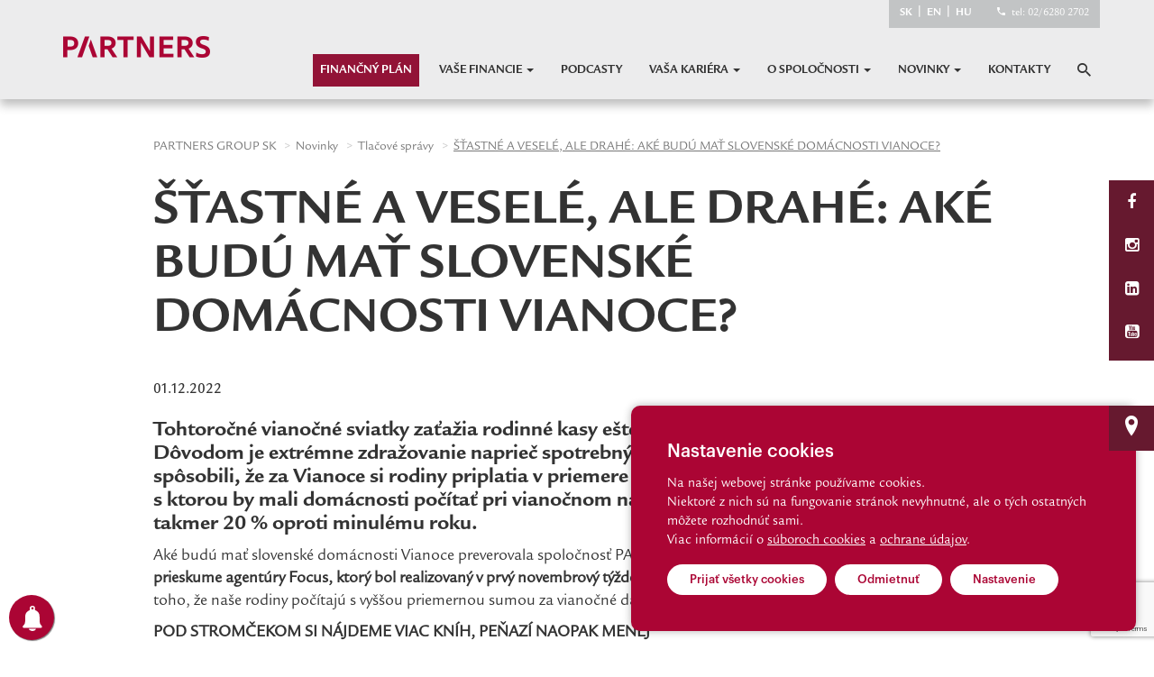

--- FILE ---
content_type: text/html; charset=UTF-8
request_url: https://www.partnersgroup.sk/detail/stastne-vesele-ale-drahe-ake-budu-mat-slovenske-domacnosti-vianoce
body_size: 12892
content:
<!DOCTYPE html>
<html lang="sk">
<head>
    <meta charset="utf-8">
    <meta http-equiv="X-UA-Compatible" content="IE=edge">
    <meta name="viewport" content="width=device-width, initial-scale=1">
        <meta name="author" content="Webland, s.r.o.">
    <title>ŠŤASTNÉ A VESELÉ, ALE DRAHÉ:  AKÉ BUDÚ MAŤ SLOVENSKÉ DOMÁCNOSTI VIANOCE? | PARTNERS GROUP SK</title>
    <meta name="google-site-verification" content="wTpEDV05KsuLn8npaT8vkAKf7xGa09dOMg5ZqooZxmk" />
    <link rel="icon" href="https://www.partnersgroup.sk/themes/partnersgroup/assets/images/favicon/favicon.ico">
<link rel="apple-touch-icon" sizes="180x180" href="https://www.partnersgroup.sk/themes/partnersgroup/assets/images/favicon/apple-icon-180x180.png">
<link rel="icon" type="image/png" sizes="32x32" href="https://www.partnersgroup.sk/themes/partnersgroup/assets/images/favicon/favicon-32x32.png">
<link rel="icon" type="image/png" sizes="192x192" href="https://www.partnersgroup.sk/themes/partnersgroup/assets/images/favicon/android-icon-192x192.png">
<link rel="icon" type="image/png" sizes="16x16" href="https://www.partnersgroup.sk/themes/partnersgroup/assets/images/favicon/favicon-16x16.png">
<link rel="shortcut icon" href="https://www.partnersgroup.sk/themes/partnersgroup/assets/images/favicon/favicon.ico">        
    <meta name="description" content="Tohtoročné vianočné sviatky zaťažia rodinné kasy ešte výraznejšie, ako po minulé roky. Dôvodom je extrémne zdražovanie naprieč spotrebným košom a rekordná inflácia. Tie spôsobili, že za Vianoce si rodiny priplatia v priemere o patinu viac ako vlani. Priemerná suma, s ktorou by mali domácnosti počítať pri vianočnom nákupnom účte je 525 eur, čo je viac o takmer 20 % oproti minulému roku.">
    <meta property="og:url" content="https://www.partnersgroup.sk/detail/stastne-vesele-ale-drahe-ake-budu-mat-slovenske-domacnosti-vianoce" />
    <meta property="og:type" content="article" />
    <meta property="og:title" content="ŠŤASTNÉ A VESELÉ, ALE DRAHÉ:  AKÉ BUDÚ MAŤ SLOVENSKÉ DOMÁCNOSTI VIANOCE? | PARTNERS GROUP SK" />
    <meta property="og:description" content="Tohtoročné vianočné sviatky zaťažia rodinné kasy ešte výraznejšie, ako po minulé roky. Dôvodom je extrémne zdražovanie naprieč spotrebným košom a rekordná inflácia. Tie spôsobili, že za Vianoce si rodiny priplatia v priemere o patinu viac ako vlani. Priemerná suma, s ktorou by mali domácnosti počítať pri vianočnom nákupnom účte je 525 eur, čo je viac o takmer 20 % oproti minulému roku." />
   <!-- <meta property="og:image" content="" /> -->
    <meta property="og:image:secure" content="" />
    
    <meta property="og:site_name" content="PARTNERS GROUP SK" />

    <meta name="twitter:card" content="summary_large_image">
    <meta name="twitter:url" content="https://www.partnersgroup.sk/detail/stastne-vesele-ale-drahe-ake-budu-mat-slovenske-domacnosti-vianoce">
    <meta name="twitter:title" content="ŠŤASTNÉ A VESELÉ, ALE DRAHÉ:  AKÉ BUDÚ MAŤ SLOVENSKÉ DOMÁCNOSTI VIANOCE? | PARTNERS GROUP SK">
    <meta name="twitter:description" content="Tohtoročné vianočné sviatky zaťažia rodinné kasy ešte výraznejšie, ako po minulé roky. Dôvodom je extrémne zdražovanie naprieč spotrebným košom a rekordná inflácia. Tie spôsobili, že za Vianoce si rodiny priplatia v priemere o patinu viac ako vlani. Priemerná suma, s ktorou by mali domácnosti počítať pri vianočnom nákupnom účte je 525 eur, čo je viac o takmer 20 % oproti minulému roku.">
    <meta name="twitter:image" content="">
    <meta name="twitter:domain" content="www.partnersgroup.sk">
    
       
    
                        <meta name="robots" content="index, follow"/>
                <link rel="sitemap" type="application/xml" title="Sitemap" href="https://www.partnersgroup.sk/sitemap.xml"/>
    <link href="https://www.partnersgroup.sk/themes/partnersgroup/assets/bootstrap/css/bootstrap.min.css" rel="stylesheet">
    <link href="https://www.partnersgroup.sk/themes/partnersgroup/assets/bootstrap/font-awesome/css/font-awesome.min.css" rel="stylesheet" type="text/css">
    <link href="https://www.partnersgroup.sk/themes/partnersgroup/assets/css/fonts.css?v=1.1" rel="stylesheet">
    <link href="https://www.partnersgroup.sk/themes/partnersgroup/assets/css/ionicons.css?v=1.1" rel="stylesheet">
    <link href="https://www.partnersgroup.sk/themes/partnersgroup/assets/owl-carousel/owl.carousel.css?v=1.1" rel="stylesheet">
    <link href="https://www.partnersgroup.sk/themes/partnersgroup/assets/owl-carousel/owl.theme.default.css?v=1.1" rel="stylesheet">
    <link href="https://www.partnersgroup.sk/themes/partnersgroup/assets/map/cssmap-slovakia.css?v=1.1" rel="stylesheet">
    <link href="https://www.partnersgroup.sk/themes/partnersgroup/assets/css/responsive.css?v=2.8" rel="stylesheet">
    <link href="https://www.partnersgroup.sk/themes/partnersgroup/assets/css/custom.css?v=2.8.5" rel="stylesheet">
    <link href="https://www.partnersgroup.sk/themes/partnersgroup/assets/css/style.css?v=2.1.1" rel="stylesheet">
    <link href="https://www.partnersgroup.sk/themes/partnersgroup/assets/css/podcast.css?v=1.0" rel="stylesheet">
    <link href="https://www.partnersgroup.sk/themes/partnersgroup/assets/js/jquery.powertip-1.3.0/css/jquery.powertip.css?v=1.0" rel="stylesheet">
    <link href="https://www.partnersgroup.sk/themes/partnersgroup/assets/js/rangeslider.js-2.3.0/rangeslider.css?v=1.0" rel="stylesheet">
    <!--timeline-->
    <link href="https://www.partnersgroup.sk/themes/partnersgroup/assets/js/timeline/css/animate.min.css" rel="stylesheet">
    <link href="https://www.partnersgroup.sk/themes/partnersgroup/assets/js/timeline/css/default.css" rel="stylesheet">
    <link href="https://www.partnersgroup.sk/themes/partnersgroup/assets/js/timeline/css/frst-timeline-style-12.css?v=1.0" rel="stylesheet">
    <script src="https://www.partnersgroup.sk/themes/partnersgroup/assets/js/timeline/js/modernizr.js"></script>
    <link type="text/css" rel="stylesheet" href="https://www.partnersgroup.sk/themes/partnersgroup/assets/lightgallery/dist/css/lightgallery.css" />
    <link href="https://www.amcharts.com/lib/3/plugins/export/export.css" rel="stylesheet" media="all"/>


    <script>var a, b, c, d = '';</script>
    <!-- PushAlert -->

    <!-- Google Tag Manager -->
<script>(function(w,d,s,l,i){w[l]=w[l]||[];w[l].push({'gtm.start':
        new Date().getTime(),event:'gtm.js'});var f=d.getElementsByTagName(s)[0],
        j=d.createElement(s),dl=l!='dataLayer'?'&l='+l:'';j.async=true;j.src=
        'https://www.googletagmanager.com/gtm.js?id='+i+dl;f.parentNode.insertBefore(j,f);
})(window,document,'script','dataLayer','GTM-5CTHQ62');</script>
<!-- End Google Tag Manager -->
<!-- Google tag (gtag.js) -->
<script async src="https://www.googletagmanager.com/gtag/js?id=AW-11395784713"></script>
<script>
  window.dataLayer = window.dataLayer || [];
  function gtag(){dataLayer.push(arguments);}
  gtag('js', new Date());

  gtag('config', 'AW-11395784713');
</script>

<!-- End PushAlert -->

         -->
    
    <script type="text/javascript">

        (function(d, t) {

                var g = d.createElement(t),

                s = d.getElementsByTagName(t)[0];

                g.src = "https://cdn.pushalert.co/integrate_6205ecfe51273c587be3ea2d2fe73c06.js";

                s.parentNode.insertBefore(g, s);

        }(document, "script"));

</script>


<!-- Google Tag Manager (noscript) -->
<noscript><iframe src="https://www.googletagmanager.com/ns.html?id=GTM-5CTHQ62"
                  height="0" width="0" style="display:none;visibility:hidden"></iframe></noscript>
<!-- End Google Tag Manager (noscript) -->
<!-- Google tag (gtag.js) -->
<script async src="https://www.googletagmanager.com/gtag/js?id=AW-11395784713"></script>
<script>
  window.dataLayer = window.dataLayer || [];
  function gtag(){dataLayer.push(arguments);}
  gtag('js', new Date());

  gtag('config', 'AW-11395784713');
</script>
<!-- Hotjar Tracking Code for https://www.partnersgroup.sk/buducnost -->
<script>
    (function(h,o,t,j,a,r){
        h.hj=h.hj||function(){(h.hj.q=h.hj.q||[]).push(arguments)};
        h._hjSettings={hjid:3705598,hjsv:6};
        a=o.getElementsByTagName('head')[0];
        r=o.createElement('script');r.async=1;
        r.src=t+h._hjSettings.hjid+j+h._hjSettings.hjsv;
        a.appendChild(r);
    })(window,document,'https://static.hotjar.com/c/hotjar-','.js?sv=');
</script>
</head>
<body>
<div id="sg-cookiesBar">

        
        


<div id="cookies-bar" class="cookies-bar ">

    
        <h3 class="title">Nastavenie cookies</h3>

    
    
        <div class="content"><p>Na našej webovej stránke používame cookies.</p>

<p>Niektoré z nich sú na fungovanie stránok nevyhnutné, ale o tých ostatných môžete rozhodnúť sami.</p>

<p>Viac informácií o <a href="/cookies">súboroch cookies</a> a <a href="https://www.partnersgroup.sk/storage/app/media/Infomrácia-o-spracúvaní-osobných-údajov-V1.pdf" rel="noopener noreferrer" target="_blank">ochrane údajov</a>.</p></div>

    
    
        <div class="buttons">

            
                
                <a class="btn-accept-all  btn btn-primary page-button-cookies"
    

    
        
            href="#" 

            
        
    
    >Prijať všetky cookies
</a>

            
                
                <a class=" btn-disable-all btn btn-primary page-button-cookies"
    

    
        
            href="#" 

            
        
    
    >Odmietnuť
</a>

            
                
                    
                
                <a class="  btn btn-default page-button-cookies"
    

    
                data-toggle="modal" 
        data-target="#sg-settings-modal-cookiesBar"
        href="#sg-settings-modal-cookiesBar"

    
    >Nastavenie
</a>

            
        </div>

    
</div>




    <div class="modal fade" id="sg-settings-modal-cookiesBar" tabindex="-1" role="dialog" aria-labelledby="sg-settings-modal-cookiesBar">

    <div class="modal-dialog modal-lg" role="document">

        <div class="modal-content">

            <div class="modal-header">

                <button type="button" class="close" data-dismiss="modal" aria-label="Close"><span aria-hidden="true">&times;</span></button>
                
                <h4 class="modal-title">Nastavenie cookies</h4>

            </div>

            <div class="modal-body">

                
                    <div class="content"><p>Na našej webovej stránke používame cookies.</p>

<p>Niektoré z nich sú na fungovanie stránok nevyhnutné, ale o tých ostatných môžete rozhodnúť sami.</p>

<p>Viac informácií o <a href="/cookies">súboroch cookies</a> a <a href="https://www.partnersgroup.sk/storage/app/media/IInfomrácia-o-spracúvaní-osobných-údajov-V1.pdf" rel="noopener noreferrer" target="_blank">ochrane údajov</a>.</p></div>

                
                
    <form class="list-cookies">

        
            <div class="checkbox disabled">
            
                <label>

                    <input type="checkbox" id="sg-cookies-nevyhnutne-modal" checked disabled> <strong>Nevyhnutné cookies</strong>
                
                </label>
                    
                                    <div class="description help-block"><p>Nevyhnutné cookies pomáhajú, aby webová stránka fungovala správne.</p>
</div>
                
            </div>

        
            <div class="checkbox ">
            
                <label>

                    <input type="checkbox" id="sg-cookies-statisticke-modal"  > <strong>Štatistické cookies</strong>
                
                </label>
                    
                                    <div class="description help-block"><p>Anonymné štatistické cookies pomáhajú porozumieť tomu, ako návštevníci používajú webové stránky.</p>
</div>
                
            </div>

        
        
    </form>



            </div>

            <div class="modal-footer">
                
                <button type="button" 
                        data-dismiss="modal"
                        class="btn btn-default page-button-cookies-cancel">Zrušiť</button>
                        
                <button type="button" 
                        id="cookies-manage-save-modal" 
                        class="btn btn-primary page-button-cookies">Uložiť nastavenia</button>

            </div>

        </div>

    </div>

</div>
    


    
    
    
        
            
                                        

            
            
                                
                    
                                                
                                                    
                        
                        
                    
                
            
        
            
            
                
                
                    
                
                    
                
            

            
            
        
            
                                        

            
            
                                
                    
                                                
                                                    
                        
                        
                    
                
            
        
            
            
                
                
                    
                
                    
                
                    
                
                    
                
                    
                
            

            
            
        
            
            
                
                
                    
                
                    
                
                    
                
                    
                
                    
                
            

            
            
        
    
        
            
                                        

            
            
                                
                    
                
            
        
            
            
                
                
                    
                
            

            
            
        
            
            
                
                
                    
                
            

            
            
        
            
            
                
                
                    
                
            

            
            
        
    

</div>

<!-- Google Tag Manager -->
<!-- <noscript><iframe src="//www.googletagmanager.com/ns.html?id=GTM-KRF54N"
                  height="0" width="0" style="display:none;visibility:hidden"></iframe></noscript>
<script>(function(w,d,s,l,i){w[l]=w[l]||[];w[l].push({'gtm.start':
        new Date().getTime(),event:'gtm.js'});var f=d.getElementsByTagName(s)[0],
        j=d.createElement(s),dl=l!='dataLayer'?'&l='+l:'';j.async=true;j.src=
        '//www.googletagmanager.com/gtm.js?id='+i+dl;f.parentNode.insertBefore(j,f);
})(window,document,'script','dataLayer','GTM-KRF54N');</script> -->
<!-- End Google Tag Manager -->

<div class="fixed-social-bar hidden-xs">
    <div><a href="https://www.facebook.com/PartnersSK" title="Facebook" target="_blank" ><i class="fa fa-facebook"></i></a></div>
<div><a href="https://www.instagram.com/partnersgroupsk/" title="Instagram" target="_blank" ><i class="fa fa-instagram"></i></a></div>
    <div><a href="https://www.linkedin.com/company/partners-group-sk/" title="Linkedin" target="_blank" ><i class="fa fa-linkedin-square"></i></a></div> 
    <div><a href="https://www.youtube.com/user/PartnersGroupSK" title="Youtube" target="_blank" ><i class="fa fa-youtube-square"></i></a></div>
</div><div class="fixed-position-bar hidden-xs">
    <div><a href="/kontakty"><i class="ion-location"></i></a></div>
</div>

<a href="#" class="scrollToTop"><i class="ion-ios-arrow-thin-up"></i></a>
<!-- Navigation -->
<nav class="navbar navbar-fixed-top" role="navigation">
    <div class="container">
        <div class="navbar-header">
            <a href="/"><img src="https://www.partnersgroup.sk/themes/partnersgroup/assets/images/logo/pgsk-logo-small.png" class="logo" style="padding-top: 20px"/></a>
        </div>

	<div class="fixed-top-contact-mobile hidden-lg hidden-sm hidden-md">
            <span class="">
                <a href="https://www.partnersgroup.sk" class="white-link">SK</a> | 
                <a href="https://www.partnersgroup.sk/en" class="white-link">EN</a> | 
                <a href="https://www.partnersgroup.sk/hu" class="white-link">HU</a>
            </span>
        </div>
        
        <div class="collapse navbar-collapse">
                <ul class="nav navbar-nav navbar-right">
                <li  class="pg-new-menu-item" >
                    <a href="https://www.partnersgroup.sk/financny-plan" >
                Finančný plán
            </a>
            </li>
    
    
    <li class="dropdown">
        <a href="https://www.partnersgroup.sk/vase-financie" class="dropdown-toggle" data-hover="dropdown"> Vaše financie <span class="caret"></span></a>
                <ul class="dropdown-menu">        <li >
                    <a href="https://www.partnersgroup.sk/invest-planner" >
                Investície
            </a>
            </li>
    
        <li >
                    <a href="https://www.partnersgroup.sk/vase-financie/renta" >
                Renta
            </a>
            </li>
    
        <li >
                    <a href="https://www.partnersgroup.sk/vase-financie/byvanie" >
                Bývanie
            </a>
            </li>
    
        <li >
                    <a href="https://www.partnersgroup.sk/vase-financie/ochrana-prijmu" >
                Ochrana príjmu
            </a>
            </li>
    
        <li >
                    <a href="https://www.partnersgroup.sk/vase-financie/ochrana-majetku" >
                Ochrana majetku
            </a>
            </li>
    

</ul>
            </li>
    
        <li >
                    <a href="https://www.partnersgroup.sk/podcasty" >
                Podcasty
            </a>
            </li>
    
    
    <li class="dropdown">
        <a href="https://www.partnersgroup.sk/vasa-kariera" class="dropdown-toggle" data-hover="dropdown"> Vaša kariéra <span class="caret"></span></a>
                <ul class="dropdown-menu">        <li >
                    <a href="https://www.partnersgroup.sk/kariera/benefity" >
                Benefity
            </a>
            </li>
    
        <li >
                    <a href="https://www.partnersgroup.sk/kariera/vzdelavanie" >
                Vzdelávanie
            </a>
            </li>
    
        <li >
                    <a href="https://www.partnersgroup.sk/kariera/pribehy-uspesnych" >
                Príbehy úspešných
            </a>
            </li>
    

</ul>
            </li>
    
    
    <li class="dropdown">
        <a href="https://www.partnersgroup.sk/o-spolocnosti" class="dropdown-toggle" data-hover="dropdown"> O spoločnosti <span class="caret"></span></a>
                <ul class="dropdown-menu">        <li >
                    <a href="https://www.partnersgroup.sk/o-spolocnosti/vedenie-spolocnosti" >
                Vedenie spoločnosti
            </a>
            </li>
    
        <li >
                    <a href="https://www.partnersgroup.sk/o-spolocnosti/riaditeska-rada" >
                Riaditeľská rada
            </a>
            </li>
    
        <li >
                    <a href="https://www.partnersgroup.sk/o-spolocnosti/partneri" >
                Obchodní partneri
            </a>
            </li>
    
        <li >
                    <a href="https://www.partnersgroup.sk/o-spolocnosti/milniky" >
                Míľniky
            </a>
            </li>
    
        <li >
                    <a href="https://www.partnersgroup.sk/o-spolocnosti/ocenenia" >
                Ocenenia
            </a>
            </li>
    

</ul>
            </li>
    
        <li class="dropdown">
        <a href="https://www.partnersgroup.sk/novinky" class="dropdown-toggle" data-hover="dropdown"> Novinky <span class="caret"></span></a>
                <ul class="dropdown-menu">
                        <li><a href="/novinky/financne-spravy"> Finančné správy</a></li>
                        <li><a href="/novinky/komentare"> Komentáre</a></li>
                        <li><a href="/novinky/financna-poradna"> Finančná poradňa</a></li>
                        <li><a href="/novinky/tlacove-spravy"> Tlačové správy</a></li>
                        <li><a href="/novinky/medialne-vystupy"> Mediálne výstupy</a></li>
                        <li><a href="/novinky/firemne-novinky"> Firemné novinky</a></li>
                    </ul>
            </li>
    
        <li >
                    <a href="https://www.partnersgroup.sk/kontakty" >
                Kontakty
            </a>
            </li>
    


        <li><a href="javascript:void(0);"><div data-toggle="modal" data-target="#contactForm2"><i class="ion-android-search" style="font-size: 20px"></i></div></a></li>

    </ul>


        </div>
        <div class="fixed-top-contact hidden-sm hidden-xs">
            <span class="">
                <a href="https://www.partnersgroup.sk" class="white-link">SK</a> | 
                <a href="https://www.partnersgroup.sk/en" class="white-link">EN</a> | 
                <a href="https://www.partnersgroup.sk/hu" class="white-link">HU</a>
            </span>
            <span>
                <i class="ion-android-call"></i> <a href="tel:+421262802702" class="call-phone-number">tel: 02/6280 2702</a>
            </span>
        </div>

        <div class="text-center hidden-lg hidden-md mobile-navbar-button">
            <i class="fa fa-bars"></i>
        </div>

    </div>
</nav>

<div class="mobile-navbar hidden-lg hidden-md" style="">
    <ul>
                <li><a href="https://www.partnersgroup.sk/financny-plan">Finančný plán</a></li>
                <li>
        <a href="#" class="mobile-dropdown" >
            Vaše financie <span class="caret"></span>
        </a>
        <ul class="mobile-dropdown-menu">
                        <li><a href="https://www.partnersgroup.sk/invest-planner">Investície</a></li>
                        <li><a href="https://www.partnersgroup.sk/vase-financie/renta">Renta</a></li>
                        <li><a href="https://www.partnersgroup.sk/vase-financie/byvanie">Bývanie</a></li>
                        <li><a href="https://www.partnersgroup.sk/vase-financie/ochrana-prijmu">Ochrana príjmu</a></li>
                        <li><a href="https://www.partnersgroup.sk/vase-financie/ochrana-majetku">Ochrana majetku</a></li>
                        <li><a href="https://www.partnersgroup.sk/analyza-vasich-financii">Analýza vašich financií</a></li>
                    </ul>
    </li>
                    <li><a href="https://www.partnersgroup.sk/podcasty">Podcasty</a></li>
                <li>
        <a href="#" class="mobile-dropdown" >
            Vaša kariéra <span class="caret"></span>
        </a>
        <ul class="mobile-dropdown-menu">
                        <li><a href="https://www.partnersgroup.sk/kariera/benefity">Benefity</a></li>
                        <li><a href="https://www.partnersgroup.sk/kariera/vzdelavanie">Vzdelávanie</a></li>
                        <li><a href="https://www.partnersgroup.sk/kariera/pribehy-uspesnych">Príbehy úspešných</a></li>
                    </ul>
    </li>
                <li>
        <a href="#" class="mobile-dropdown" >
            O spoločnosti <span class="caret"></span>
        </a>
        <ul class="mobile-dropdown-menu">
                        <li><a href="https://www.partnersgroup.sk/o-spolocnosti/vedenie-spolocnosti">Vedenie spoločnosti</a></li>
                        <li><a href="https://www.partnersgroup.sk/o-spolocnosti/riaditeska-rada">Riaditeľská rada</a></li>
                        <li><a href="https://www.partnersgroup.sk/o-spolocnosti/partneri">Obchodní partneri</a></li>
                        <li><a href="https://www.partnersgroup.sk/o-spolocnosti/milniky">Míľniky</a></li>
                        <li><a href="https://www.partnersgroup.sk/o-spolocnosti/ocenenia">Ocenenia</a></li>
                        <li><a href="https://www.partnersgroup.sk/vase-financie">Naše služby</a></li>
                    </ul>
    </li>
                <li>
        <a href="#" class="mobile-dropdown">
            Novinky <span class="caret"></span>
        </a>
                <ul class="mobile-dropdown-menu">
                        <li><a href="/novinky/financne-spravy"> Finančné správy</a></li>
                        <li><a href="/novinky/komentare"> Komentáre</a></li>
                        <li><a href="/novinky/financna-poradna"> Finančná poradňa</a></li>
                        <li><a href="/novinky/tlacove-spravy"> Tlačové správy</a></li>
                        <li><a href="/novinky/medialne-vystupy"> Mediálne výstupy</a></li>
                        <li><a href="/novinky/firemne-novinky"> Firemné novinky</a></li>
                    </ul>
            </li>
                    <li><a href="https://www.partnersgroup.sk/kontakty">Kontakty</a></li>
            <li><a href="javascript:void(0);"><div data-toggle="modal" data-target="#contactForm2"><i class="ion-android-search" style="font-size: 20px"></i> Hľadať</div></a></li>
</ul></div><div class="page-content">

    
<div class="breadcrumbs-block">
    <div class="container">
        <div class="breadcrumbs-container">
            <ol class="breadcrumb">
                <li><a href="https://www.partnersgroup.sk">PARTNERS GROUP SK</a></li>
                <li><a href="/novinky">Novinky</a></li>
                <li><a href="/novinky/tlacove-spravy">Tlačové správy</a></li>
                <li class="active"><text style="text-decoration: underline">ŠŤASTNÉ A VESELÉ, ALE DRAHÉ:  AKÉ BUDÚ MAŤ SLOVENSKÉ DOMÁCNOSTI VIANOCE?</text></li>
            </ol>
        </div>
    </div>
</div>

<div class="text-content container article">
    <div class="col-md-12 col-sm-12 col-xs-12 text-padding">
        <h1>ŠŤASTNÉ A VESELÉ, ALE DRAHÉ:  AKÉ BUDÚ MAŤ SLOVENSKÉ DOMÁCNOSTI VIANOCE?</h1>
        <br/>
        <div class="col-md-12 col-sm-12 col-xs-12 no-padding">

            <span style="font-family: 'LegacySansItcTOT-medium';
    font-size: 16px;">01.12.2022</span>
	            <h3>Tohtoročné vianočné sviatky zaťažia rodinné kasy ešte výraznejšie, ako po minulé roky. Dôvodom je extrémne zdražovanie naprieč spotrebným košom a rekordná inflácia. Tie spôsobili, že za Vianoce si rodiny priplatia v priemere o patinu viac ako vlani. Priemerná suma, s ktorou by mali domácnosti počítať pri vianočnom nákupnom účte je 525 eur, čo je viac o takmer 20 % oproti minulému roku.</h3>
		            <p>Ak&eacute; bud&uacute; mať slovensk&eacute; dom&aacute;cnosti Vianoce preverovala spoločnosť PARTNERS GROUP SK <strong>v exkluz&iacute;vnom vianočnom prieskume agent&uacute;ry Focus, ktor&yacute; bol realizovan&yacute; v&nbsp;prv&yacute; novembrov&yacute; t&yacute;ždeň tohto roku.</strong> Ten priniesol zauj&iacute;mav&eacute; zistenia. Okrem toho, že na&scaron;e rodiny poč&iacute;taj&uacute; s vy&scaron;&scaron;ou priemernou sumou za vianočn&eacute; darčeky, zmeny je vidieť aj v kateg&oacute;ri&aacute;ch darov.&nbsp;</p>
<p><strong>POD STROMČEKOM SI N&Aacute;JDEME VIAC KN&Iacute;H, PEŇAZ&Iacute; NAOPAK MENEJ </strong></p>
<p>Každoročnou klasikou, po ktorej Slov&aacute;ci siahaj&uacute; s&uacute; praktick&eacute; dary. Tieto Vianoce to nebude inak. Podľa prieskumu takmer tretina respondentov pl&aacute;nuje obdarovať bl&iacute;zkych kozmetikou a drog&eacute;riou, oblečen&iacute;m či hračkami. <em>&bdquo;Bl&iacute;zkym chceme dať veci, ktor&eacute; bežne využ&iacute;vaj&uacute;, č&iacute;m odľahč&iacute;me ich v&yacute;davky na bežn&uacute; spotrebu. No čast&eacute; s&uacute; aj dary, ktor&eacute; by si za norm&aacute;lnych okolnost&iacute; sami nek&uacute;pili,&ldquo; </em>hovor&iacute; <u>Linda Valent&iacute;n, odborn&iacute;čka na osobn&eacute; financie spoločnosti PARTNERS GROUP SK.</u> Sem patria napr&iacute;klad aj knihy, ktor&eacute; už dlhodobo nie s&uacute; najlacnej&scaron;&iacute;m darom. <em>&bdquo;V časoch, kedy na tom finančne nie sme najlep&scaron;ie, s&uacute; pr&aacute;ve knihy a z&aacute;bava oblasti, kde si uťahujeme opasky. Nie je preto prekvapen&iacute;m, že patria medzi najčastej&scaron;ie vianočn&eacute; darčeky,&ldquo; </em>dod&aacute;va odborn&iacute;čka.</p>
<p>Kateg&oacute;ria kn&iacute;h v tomto roku nar&aacute;stla o p&auml;ť percentu&aacute;lnych bodov, oproti vlaňaj&scaron;ku. Naopak, ďal&scaron;&iacute; z obľ&uacute;ben&yacute;ch vianočn&yacute;ch darov, finančn&aacute; hotovosť, medziročne poklesol. <em>&bdquo;Peniaze tieto Vianoce pl&aacute;nuje darovať 15 % op&yacute;tan&yacute;ch, čo je o &scaron;tyri percent&aacute; menej, ako vlani. Medziročn&yacute; pokles m&ocirc;že byť sign&aacute;lom, že dom&aacute;cnostiam po ťažkom finančnom roku nezost&aacute;vaj&uacute; peniaze nazvy&scaron;. Z&aacute;roveň sa pripravuj&uacute; na n&aacute;ročn&eacute; obdobie, ktor&eacute; n&aacute;s e&scaron;te len čak&aacute;,&ldquo; </em>dod&aacute;va <u>Martin Slosiarik z agent&uacute;ry FOCUS</u>.</p>
<p><strong>PRIPLAT&Iacute;ME SI ZA DARY AJ ZA VEČERU</strong></p>
<p>&Scaron;tvrtina op&yacute;tan&yacute;ch pl&aacute;nuje min&uacute;ť na darčeky viac ako 300 eur, naopak až desatina respondentov neminie ani euro. Predpokladan&eacute; v&yacute;daje na darčeky vo vysokej miere z&aacute;visia od čist&eacute;ho mesačn&eacute;ho pr&iacute;jmu dom&aacute;cnosti a jej finančn&yacute;ch možnost&iacute;. Tie sa s vy&scaron;&scaron;&iacute;m pr&iacute;jmom v dom&aacute;cnosti pochopiteľne zvy&scaron;uj&uacute;.</p>
<p><em>Zauj&iacute;mav&yacute;m trendom, ktor&yacute; sledujeme už od roku 2015, je celkov&yacute; n&aacute;rast priemernej sumy, ktor&uacute; s&uacute; rodiny ochotn&eacute; na darčeky vyčleniť. <strong>V porovnan&iacute; s rokom 2015, teda sedem rokov dozadu, kedy sme sa p&yacute;tali rovnak&uacute; ot&aacute;zku, nar&aacute;stla suma až o 66 %</strong></em>,<em>&ldquo;</em> hovor&iacute; Martin Slosiarik</p>
<p>Agent&uacute;ra Focus s&nbsp;PARTNERS GROUP SK robia pravideln&eacute; prieskumy ohľadom Vianoc už od roku 2015. <strong>K&yacute;m v roku 2015 pl&aacute;novali dom&aacute;cnosti min&uacute;ť v&nbsp;priemere 127 eur na darčeky, predvlani to už bolo v priemere 195 eur a&nbsp; tohto roka priemern&aacute; suma nar&aacute;stla na 211 eur<em>. </em></strong><em>&bdquo;Medziročne ide približne o 10 percentn&yacute; n&aacute;rast, ktor&yacute; je niž&scaron;&iacute;, ako n&aacute;rast medziročnej miery infl&aacute;cie a&nbsp;hovor&iacute; viac o&nbsp;tom, že dom&aacute;cnosti opatrnej&scaron;ie pristupuj&uacute; ku kupovaniu darčekov. Pod drah&eacute; Vianoce sa v&scaron;ak podpisuje rekordn&eacute; zdražovanie, ktor&eacute; je charakteristick&eacute; pre cel&yacute; rok 2022,&ldquo;</em> tvrd&iacute; Linda Valent&iacute;n.</p>
<p><strong>KOĽKO N&Aacute;S NAOZAJ BUD&Uacute; ST&Aacute;Ť VIANOCE?</strong></p>
<p>N&aacute;kup darčekov je iba jednou z n&aacute;kladov&yacute;ch položiek, s ktor&yacute;mi treba na sviatky poč&iacute;tať. K&yacute;m v minulosti darčeky tvorili približne polovicu celkov&yacute;ch vianočn&yacute;ch n&aacute;kladov, tento rok celkov&eacute; v&yacute;davky poriadne naf&uacute;knu ostatn&eacute; položky z vianočn&eacute;ho n&aacute;kupn&eacute;ho &uacute;čtu. <em>&bdquo;Vianoce chceme mať tip top, s&uacute; to predsa najkraj&scaron;ie sviatky v roku. Doprajeme si preto aj nov&uacute; v&yacute;zdobu a&nbsp;modern&uacute; dekor&aacute;ciu, bohat&eacute; vianočn&eacute; pečenie a&nbsp;skutočne &scaron;tedr&yacute; vianočn&yacute; st&ocirc;l. <strong>Ak d&aacute;me v&scaron;etky položky na jeden vianočn&yacute; &uacute;čet, v priemere n&aacute;s bud&uacute; st&aacute;ť tohtoročn&eacute; Vianoce takmer o p&auml;tinu viac (18,5 %), čiže zaplat&iacute;me viac o 82 eur, ako minul&yacute; rok. Celkov&yacute; vianočn&yacute; &uacute;čet sa pritom m&ocirc;že vy&scaron;plhať až na 525 eur. Ak prir&aacute;tame aj n&aacute;klady na cestovanie, suma sa e&scaron;te zv&yacute;&scaron;i,</strong>&ldquo;</em> vysvetľuje Linda Valent&iacute;n.</p>
<p>&nbsp;</p>
<p><strong>TOHTOROČN&Yacute; VIANOČN&Yacute; &Uacute;ČET</strong></p>
<p><strong>Vianočn&eacute; pečenie</strong> n&aacute;s vyjde takmer o 40 % drah&scaron;ie ako minul&yacute; rok: &nbsp; &nbsp;&nbsp;83,02 eur</p>
<p><strong>Za z&aacute;kladn&uacute; vianočn&uacute; v&yacute;zdobu</strong> priplat&iacute;me o viac ako &scaron;tvrtinu (26%): &nbsp;&nbsp;79,49 eur&nbsp;</p>
<p><strong>N&aacute;kup na pr&iacute;pravu &scaron;tedrej večere</strong> zdražie o &scaron;tvrtinu (25%): &nbsp;&nbsp;&nbsp;&nbsp;&nbsp;&nbsp;&nbsp;&nbsp;&nbsp;&nbsp;&nbsp;&nbsp;&nbsp; 151,87 eur</p>
<p><strong>Vianočn&eacute; darčeky:</strong> &nbsp;&nbsp;&nbsp;&nbsp;&nbsp;&nbsp;&nbsp;&nbsp;&nbsp;&nbsp;&nbsp;&nbsp;&nbsp;&nbsp;&nbsp;&nbsp;&nbsp;&nbsp;&nbsp;&nbsp;&nbsp;&nbsp;&nbsp;&nbsp;&nbsp;&nbsp;&nbsp;&nbsp;&nbsp;&nbsp;&nbsp;&nbsp;&nbsp;&nbsp;&nbsp;&nbsp;&nbsp;&nbsp;&nbsp;&nbsp;&nbsp;&nbsp;&nbsp;&nbsp;&nbsp;&nbsp;&nbsp;&nbsp;&nbsp;&nbsp;&nbsp;&nbsp;&nbsp;&nbsp;&nbsp;&nbsp;&nbsp;&nbsp;&nbsp;&nbsp;&nbsp;&nbsp;&nbsp;&nbsp;&nbsp;&nbsp;&nbsp;&nbsp;&nbsp;&nbsp;&nbsp;&nbsp;&nbsp; 211,00 eur</p>
<p>&nbsp;</p>
<p>&nbsp;&nbsp;&nbsp;&nbsp;&nbsp;&nbsp;&nbsp;&nbsp;&nbsp;&nbsp;&nbsp;&nbsp;&nbsp;&nbsp;&nbsp;&nbsp;&nbsp;&nbsp;&nbsp;&nbsp;&nbsp;&nbsp;&nbsp;&nbsp;&nbsp;&nbsp;&nbsp;&nbsp;&nbsp;&nbsp;&nbsp;&nbsp;&nbsp;&nbsp;&nbsp;&nbsp;&nbsp;&nbsp;&nbsp;&nbsp;&nbsp;&nbsp;&nbsp;&nbsp;&nbsp;&nbsp;&nbsp;&nbsp;&nbsp;&nbsp;&nbsp;&nbsp;&nbsp;&nbsp;&nbsp;&nbsp;&nbsp;&nbsp;&nbsp;&nbsp;&nbsp;&nbsp;&nbsp;&nbsp;&nbsp;&nbsp;&nbsp;&nbsp;&nbsp;&nbsp;&nbsp;&nbsp; <strong>SPOLU zaokr&uacute;hlene: 525 eur&nbsp; </strong></p>
<p>&nbsp;</p>
<p><strong>Plus cestovn&eacute; n&aacute;klady: 150 eur</strong>&nbsp;&nbsp; ak cestujete na sviatky, r&aacute;tajte s&nbsp;nimi)</p>
<p>Len pre zauj&iacute;mavosť, v roku 2019, teda e&scaron;te pred pand&eacute;miou, n&aacute;s Vianoce st&aacute;li o tretinu, teda o 125 eur menej.</p>
<p><strong>POZOR NA VIANOČN&Eacute; FINANČN&Eacute; PASCE. NECHCEME VIANOCE NA DLH</strong></p>
<p>V&yacute;sledky prieskumu uk&aacute;zali, že nechceme Vianoce na dlh. <strong>Až 95 % t&yacute;ch, ktor&iacute; pl&aacute;nuj&uacute; kupovať darčeky, p&ocirc;žičku odmietaj&uacute;.</strong> <em>&bdquo;To je viac než dobr&aacute; spr&aacute;va. Najv&auml;č&scaron;&iacute;m rizikom Vianoc s&uacute; em&oacute;cie. I keď urobiť radosť a obdariť svojich bl&iacute;zkych je nesporne vzne&scaron;en&aacute; em&oacute;cia, ide v&scaron;ak ruka v ruke s neracion&aacute;lnym m&iacute;ňan&iacute;m, spont&aacute;nnym nakupovan&iacute;m a zadlžovan&iacute;m sa,&ldquo;</em> upozorňuje <u>Matej Dobi&scaron;, analytik z Finančn&eacute;ho kompasu. </u>Rizikom v obdob&iacute; počas sviatkov je aj zv&yacute;&scaron;en&yacute; v&yacute;skyt podvodov na internete a vy&scaron;&scaron;ia n&aacute;chylnosť podvodn&iacute;kom naletieť.</p>
<p>Podľa analytika je obdobie pred sviatkami a aj po sviatkoch, z pohľadu čerpania spotrebiteľsk&yacute;ch &uacute;verov najsilnej&scaron;ie v roku. <strong><em>&bdquo;</em></strong><strong><em>Treba si v&scaron;ak d&aacute;vať pozor na skryt&eacute; p&ocirc;žičky a&nbsp;finančn&eacute; pasce, ktor&eacute; m&ocirc;žu Vianoce v&yacute;znamne predražiť. S&uacute; nimi napr&iacute;klad prečerpanie na kreditn&yacute;ch kart&aacute;ch, kontokorent, n&aacute;kupy na spl&aacute;tky, či využ&iacute;vanie nebankoviek.</em></strong> <em>Pri čerpan&iacute; spotrebn&yacute;ch &uacute;verov a kreditn&yacute;ch kart&aacute;ch si treba d&aacute;vať pozor najm&auml; na riziko nespl&aacute;cania, ale aj porovn&aacute;vať &uacute;rokov&eacute; sadzby pri &uacute;veroch. K&yacute;m &uacute;rokov&eacute; sadzby pri spotrebn&yacute;ch &uacute;veroch sa pohybuj&uacute; od 4,50 % po 10 %, kreditn&eacute; karty s&uacute; &uacute;ročen&eacute; v rozsahu od 10,9 % až po 24,90 %. Kreditn&eacute; karty pon&uacute;kan&eacute; nebankov&yacute;mi spoločnosťami m&ocirc;žu mať &uacute;rokov&eacute; sadzby dokonca e&scaron;te vy&scaron;&scaron;ie,&ldquo;</em> varuje Matej Dobi&scaron;. Siln&yacute; n&aacute;rast v čerpan&iacute; &uacute;verov očak&aacute;va odborn&iacute;k aj začiatkom roka, kedy si mnoh&iacute; uvedomia, že sa počas Vianoc finančne vyčerpali a bud&uacute; hľadať finančn&uacute; vzpruhu v novom roku.</p>
<p>&nbsp;</p>
            
            
            <p class="share-article">Zdieľať článok
    <a href="http://www.facebook.com/sharer.php?u=https://www.partnersgroup.sk/detail/stastne-vesele-ale-drahe-ake-budu-mat-slovenske-domacnosti-vianoce"><i class="fa fa-facebook"></i></a>
    <a href="https://www.linkedin.com/shareArticle?mini=true&url=https://www.partnersgroup.sk/detail/stastne-vesele-ale-drahe-ake-budu-mat-slovenske-domacnosti-vianoce&title=&summary=&source="><i class="fa fa-linkedin-square"></i></a>
    <a rel="nofollow" 
    target="_blank" 
    href="https://twitter.com/share?url=https://www.partnersgroup.sk/detail/stastne-vesele-ale-drahe-ake-budu-mat-slovenske-domacnosti-vianoce&text=ŠŤASTNÉ+A+VESELÉ,+ALE+DRAHÉ:++AKÉ+BUDÚ+MAŤ+SLOVENSKÉ+DOMÁCNOSTI+VIANOCE?"
    onclick="trackOutboundLink('https://twitter.com/share?url=https://www.partnersgroup.sk/detail/stastne-vesele-ale-drahe-ake-budu-mat-slovenske-domacnosti-vianoce&text=ŠŤASTNÉ+A+VESELÉ,+ALE+DRAHÉ:++AKÉ+BUDÚ+MAŤ+SLOVENSKÉ+DOMÁCNOSTI+VIANOCE?');javascript:window.open(this.href, '', 'menubar=no,toolbar=no,resizable=yes,scrollbars=no,height=500,width=600');return false;">
    <i class="fa fa-twitter-square"></i>
    </a>
</p>
            <div class="col-md-12 col-sm-12 col-xs-12 hidden-xs">
    <div class="col-md-6 col-sm-6 col-xs-12">
        <div class="button-analysis text-center">
            <a href="/analyza-vasich-financii" class="white-link">Analýza mojich financií
                <img src="https://www.partnersgroup.sk/themes/partnersgroup/assets/images/icon-arrow-right.png" class="icon-arrow-right"/>
            </a>
        </div>
    </div>
    <div class="col-md-6 col-sm-6 col-xs-12">
        <div class="button-career text-center">
            <a href="javascript:void(0);" class="white-link" data-toggle="modal" data-target="#contactForm">Chcem kariéru v Partners Group SK
                <img src="https://www.partnersgroup.sk/themes/partnersgroup/assets/images/icon-arrow-right.png" class="icon-arrow-right"/>
            </a>
        </div>
    </div>
</div>        </div>
    </div>
</div>
<div class="footer">
    <div class="container">
        <div class="col-md-12 col-sm-12 col-xs-12">
            <div class="col-md-4 col-sm-6 col-xs-12 bottom-menu">
                

    <a href="https://www.partnersgroup.sk/financny-plan" >
    Finančný plán
    </a>



    <a href="https://www.partnersgroup.sk/vase-financie" >
    Vaše financie
    </a>



    <a href="https://www.partnersgroup.sk/podcasty" >
    Podcasty
    </a>



    <a href="https://www.partnersgroup.sk/vasa-kariera" >
    Vaša kariéra
    </a>



    <a href="https://www.partnersgroup.sk/o-spolocnosti" >
    O spoločnosti
    </a>



    <a href="https://www.partnersgroup.sk/novinky" >
    Novinky
    </a>



    <a href="https://www.partnersgroup.sk/kontakty" >
    Kontakty
    </a>

                <a href="/esg-informacia">ESG informácia</a>
                <a href="https://www.partnersgroup.sk/vyrocne-spravy">Výročné správy</a>
                <a href="https://www.partnersgroup.sk/storage/app/media/Infomrácia-o-spracúvaní-osobných-údajov-V1.pdf" target="_blank">Ochrana osobných údajov</a>
                <a href="/oznamovanie-protispolocenskej-cinnosti">Oznamovanie protispoločenskej činnosti</a>
                
                <a href="/interna-zona"><button class="iz-button text-center white-link-iz">Interná zóna</button></a>
                
            </div>
            <div class="col-md-4 col-sm-6 col-xs-12 no-padding foundation-contact">
                <div class="col-md-8 col-sm-8 col-xs-8 col-md-offset-2 col-sm-offset-2 col-xs-offset-2">
                    PARTNERS GROUP SK s.r.o.<br/>
                    Aupark Tower<br/> 
                    Einsteinova 3541/24<br/>
                    851 01 Bratislava
                </div>
            </div>

            <div class="col-md-4 col-sm-6 col-xs-12 text-center no-padding contact-info">
                <div class="col-md-12 col-sm-12 col-xs-12 contact-image" style="height:175px;">
                    <div class="col-md-2 col-sm-2 col-xs-2 text-left">
                        <img src="https://www.partnersgroup.sk/themes/partnersgroup/../partnersgroup/assets/images/icon-footer-contact.png"/>
                    </div>
                    <div class="col-md-10 col-sm-10 col-xs-10 text-left info">

                        info@partnersgroup.sk<br/>
                        staznosti@partnersgroup.sk<br/>
                        tel.: 02/6280 2702<br/>
                        <b><a href="/kontakty">Kde nás nájdete</a> | <a href="/kontakty">kontakt</a></b>
                    </div>
                </div>
                <div class="col-md-12 col-sm-12 col-xs-12">
                    <div class="contact-button" data-toggle="modal" data-target="#contactForm">
                        <a href="javascript:void(0);">Kontaktujte nás</a>
                    </div>
                </div>
            </div>
        </div>
        <div class="copyright col-md-12 col-sm-12 col-xs-12 text-center">© Partnersgroup I Made by Visibility</div>
    </div>
</div>

<div class="modal" id="contactForm" tabindex="-1" role="dialog" aria-labelledby="myModalLabel">
    <div class="modal-dialog" role="document">
        <div class="modal-content">
            <div class="modal-header">
                <button type="button" class="close" data-dismiss="modal" aria-label="Close"><span aria-hidden="true">&times;</span></button>
                <h4 class="modal-title" id="myModalLabel">KONTAKTUJTE NÁS</h4>
            </div>
            <div class="modal-body">
                <form class="form-horizontal" id="formContact"
                      data-request="Contact::onSend" data-request-success="$('#contactForm').modal('hide');$('#thankYou').modal('show');"
                        >
                    <div class="form-group">
                        <label for="full_name" class="col-md-3 col-sm-3 col-xs-6 control-label"><span class="required">*</span> Vaše meno </label>
                        <div class="col-sm-9 col-md-9 col-xs-6">
                            <input name="full_name" type="text" class="form-control col-sm-9 col-md-9 col-xs-6" id="full_name"  placeholder="Meno a priezvisko" value="">
                        </div>
                    </div>
                    <div class="form-group">
                        <label for="email" class="col-sm-3 col-sm-3 col-xs-6 control-label"><span class="required">*</span> E-mail </label>
                        <div class="col-sm-9 col-md-9 col-xs-6">
                            <input type="text" class="form-control col-sm-9 col-md-9 col-xs-6" id="email" name="email" placeholder="vas@email.sk" value="">
                        </div>
                    </div>
                    <div class="form-group">
                        <label for="telephone" class="col-sm-3 col-sm-3 col-xs-6 control-label">Telefón </label>
                        <div class="col-sm-9 col-md-9 col-xs-6">
                            <input type="text" class="form-control col-sm-9 col-md-9 col-xs-6" id="telephone" name="telephone" placeholder="090X XXX XXX" value="">
                        </div>
                    </div>
                    <div class="form-group">
                        <label for="address" class="col-sm-3 col-sm-3 col-xs-6 control-label"><span class="required">*</span>Mesto </label>
                       <div class="col-sm-9 col-md-9 col-xs-6">
                            <input type="text" class="form-control col-sm-9 col-md-9 col-xs-6" id="address" name="address" placeholder="" value="">
                        </div>
                    </div>
                    <div class="form-group">
                        <label for="message" class="col-sm-3 col-sm-3 col-xs-6 control-label"><span class="required">*</span> Správa </label>
                        <div class="col-sm-9 col-md-9 col-xs-6 ">
                            <textarea class="form-control col-sm-9 col-md-9 col-xs-6"  id="message" rows="4" name="message"></textarea>
                        </div>
                    </div>
                    
                   <input type="hidden" name="g-recaptcha-response" id="g-recaptcha-response">
                    <input type="hidden" name="language_mutation" value="sk">
                    
                    <input type="hidden" name="form_name" value="kontakntý formulár">
                    <div class="custom-checkbox-form">

                    <input name="is_approval" id="is_approval" type="checkbox" value="1" class="right">
                    <label id="suhlas" class="checkbox-form-text-color" for="is_approval">
                       <!--  <div id="mouseon-examples"> -->
                            <div>
                                * Potvrdzujem, že som sa oboznámil/-a s podmienkami spracúvania osobných údajov, ktoré sú dostupné na webovom sídle PARTNERS GROUP SK s.r.o. v sekcii Ochrana osobných údajov.
                              <!--   <i class="question-mark-contact fa fa-info-circle"></i>. -->
                            </div>
                       <!--  </div> -->
                       <!--  <style>
                           #mouseon-examples{
                               width: 100%;
                           }
                           #mouseon-examples div{
                       
                           }
                           #powerTip.formPowerTip {
                               /*width: 500;*/
                               white-space: normal;
                           }
                           #powerTip.formPowerTip p{
                               display: inline-block;
                               font-size: 12px;
                           }
                       </style> -->
                        </label>
                    </div>
                    <div class="form-group">
                        <div class="col-sm-10 col-sm-offset-2 col-md-10 col-md-offset-2 col-xs-10 col-xs-offset-2">
                            <input type="submit" value="Odoslať" class="btn btn-partners pull-right" id="contactSubmit" data-loading-text="Odosielam ...">
                        </div>
                    </div>
                </form>
            </div>
        </div>
    </div>
</div>


<div class="modal" id="thankYou" tabindex="-1" role="dialog" aria-labelledby="thankYouLabel">
    <div class="modal-dialog" role="document">
        <div class="modal-content">
            <div class="modal-header">
                <button type="button" class="close" data-dismiss="modal" aria-label="Close"><span aria-hidden="true">&times;</span></button>
                <h4 class="modal-title" id="thankYouLabel">KONTAKTUJTE NÁS</h4>
            </div>
            <div class="modal-body thankYouContact">
                <p>Ďakujeme za Váš email</p>
            </div>
            <div class="modal-footer">
                <button type="button" class="btn btn-partners" data-dismiss="modal">Zavrieť</button>
            </div>
        </div>
    </div>
</div>
<div class="modal" id="consultingForm" tabindex="-1" role="dialog" aria-labelledby="myModalLabel">
    <div class="modal-dialog" role="document">
        <div class="modal-content">
            <div class="modal-header">
                <button type="button" class="close" data-dismiss="modal" aria-label="Close"><span aria-hidden="true">&times;</span></button>
                <h4 class="modal-title" id="myModalLabel">POŽIADAJTE O RADU</h4>
            </div>
            <div class="modal-body">
                <form class="form-horizontal" id="formConsulting"
                      data-request="Contact::onSendQuestion" data-request-success="$('#consultingForm').modal('hide');$('#consultingThankYou').modal('show');"
                >
                    <div class="form-group">
                        <label for="full_name" class="col-md-3 col-sm-3 col-xs-6 control-label">Vaše meno </label>
                        <div class="col-sm-9 col-md-9 col-xs-6">
                            <input name="full_name" type="text" class="form-control col-sm-9 col-md-9 col-xs-6" id="full_name"  placeholder="Meno a priezvisko" value="">
                        </div>
                    </div>
                    <div class="form-group">
                        <label for="email" class="col-sm-3 col-sm-3 col-xs-6 control-label">E-mail </label>
                        <div class="col-sm-9 col-md-9 col-xs-6">
                            <input type="text" class="form-control col-sm-9 col-md-9 col-xs-6" id="con_email" name="email" placeholder="vas@email.sk" value="">
                        </div>
                    </div>
                    <div class="form-group">
                        <label for="message" class="col-sm-3 col-sm-3 col-xs-6 control-label">Otázka </label>
                        <div class="col-sm-9 col-md-9 col-xs-6 ">
                            <textarea class="form-control col-sm-9 col-md-9 col-xs-6"  id="con_question" rows="4" name="message"></textarea>
                        </div>
                    </div>
                    
                    <input type="hidden" name="form_name" value="požiadať o radu">
                    <input type="hidden" name="g-recaptcha-response" id="g-recaptcha-response">
                    <div class="custom-checkbox-question">

                        <input name="is_approval_question" id="is_approval_question" type="checkbox" value="1">
                        <label class="checkbox-question-text-color" for="is_approval_question">
                            <div id="mouseon-examples">
                                <div>
                                    Odoslaním formulára súhlasím so spracúvaním mojich osobných údajov o znení súhlasu som sa oboznámil po kliknutí na symbol
                                    <i class="question-mark-contact fa fa-info-circle"></i>.
                                </div>
                            </div>
                        </label>

                    </div>
                    <div class="form-group">
                        <div class="col-sm-10 col-sm-offset-2 col-md-10 col-md-offset-2 col-xs-10 col-xs-offset-2">
                            <input type="submit" value="Odoslať" class="btn btn-partners pull-right" id="consultingSubmit" data-loading-text="Odosielam ...">
                        </div>
                    </div>
                </form>
            </div>
        </div>
    </div>
</div>

<div class="modal" id="consultingThankYou" tabindex="-1" role="dialog" aria-labelledby="thankYouLabel">
    <div class="modal-dialog" role="document">
        <div class="modal-content">
            <div class="modal-header">
                <button type="button" class="close" data-dismiss="modal" aria-label="Close"><span aria-hidden="true">&times;</span></button>
                <h4 class="modal-title" id="thankYouLabel">POŽIADAJTE NÁS O RADU</h4>
            </div>
            <div class="modal-body thankYouContact">
                <p>Ďakujeme za Váš email</p>
            </div>
            <div class="modal-footer">
                <button type="button" class="btn btn-partners" data-dismiss="modal">Zavrieť</button>
            </div>
        </div>
    </div>
</div>




<div class="modal" id="contactForm2" tabindex="-1" role="dialog" aria-labelledby="myModalLabel">
    <div class="modal-dialog" role="document">
        <div class="modal-content">
            <div class="modal-header">
                <button type="button" class="close" data-dismiss="modal" aria-label="Close"><span aria-hidden="true">&times;</span></button>
                <div class="col-md-12 col-sm-12 col-xs-12 text-center contact-email">
                    <div class="col-md-12 col-sm-12 col-xs-12 text-left no-padding contact-form">
                        <form action="https://www.partnersgroup.sk/search" method="get">
                            <input name="q" type="text" placeholder="Hľadanie" autocomplete="on" class="col-sm-11 col-md-11 col-xs-9"/><span><button type="submit" class="submit-button col-sm-1 col-md-1 col-xs-1">
                            <i class="ion-android-search"></i></button></span>
                        </form>
                    </div>
                </div>
            </div>
        </div>
    </div>
</div></div>

<script src="https://www.partnersgroup.sk/combine/647c6f54aad145ec18b1576089c155be-1494737237" media="all"></script>
<script>

    $('#cookies-manage-save-modal').click(function() {

        var date = new Date();

date.setDate(date.getDate() + 180);

document.cookie = "sg-cookies-consent=1; path=/; expires=" + date.toGMTString();            


    
        
            
                var item = document.getElementById('sg-cookies-nevyhnutne-modal');

                if( item.checked == true ) {
                    document.cookie = 'sg-cookies-nevyhnutne=1; path=/; expires=' + date.toGMTString();    
                } else {
                    document.cookie = 'sg-cookies-nevyhnutne=0; path=/; expires=Thu, 01 Jan 1970 00:00:01 GMT;';    
                }

            
        
    
        
            
                var item = document.getElementById('sg-cookies-statisticke-modal');

                if( item.checked == true ) {
                    document.cookie = 'sg-cookies-statisticke=1; path=/; expires=' + date.toGMTString();    
                } else {
                    document.cookie = 'sg-cookies-statisticke=0; path=/; expires=Thu, 01 Jan 1970 00:00:01 GMT;';    
                }

            
        
    

        
            location.reload(true);

        
    });

</script>


    <script>

        $('#cookies-bar .btn-accept-all').click(function(e) 
        {
            e.preventDefault();

            var date = new Date();

date.setDate(date.getDate() + 180);

document.cookie = "sg-cookies-consent=1; path=/; expires=" + date.toGMTString();            


    
        
            
                document.cookie = "sg-cookies-nevyhnutne=1; path=/; expires=" + date.toGMTString();    

            
        
    
        
            
                document.cookie = "sg-cookies-statisticke=1; path=/; expires=" + date.toGMTString();    

            
        
    

            if( $('#cookies-bar').length )
            {
                $('#cookies-bar').hide();
            }

            
                location.reload(true);

            
        });

        $('#cookies-bar .btn-disable-all').click(function(e) 
        {
            e.preventDefault();

            var date = new Date();

date.setDate(date.getDate() + 180);

document.cookie = "sg-cookies-consent=1; path=/; expires=" + date.toGMTString();            


    
        
            
                document.cookie = "sg-cookies-nevyhnutne=1; path=/; expires=" + date.toGMTString();    
                
            
        
    
        
            
        
    

            if( $('#cookies-bar').length )
            {
                $('#cookies-bar').hide();
            }

            
                location.reload(true);

            
        });

    </script>


                                <script>
    (function(i,s,o,g,r,a,m){i['GoogleAnalyticsObject']=r;i[r]=i[r]||function(){
                (i[r].q=i[r].q||[]).push(arguments)},i[r].l=1*new Date();a=s.createElement(o),
            m=s.getElementsByTagName(o)[0];a.async=1;a.src=g;m.parentNode.insertBefore(a,m)
    })(window,document,'script','https://www.google-analytics.com/analytics.js','ga');

    ga('create', 'UA-21501211-1', 'auto');
    ga('send', 'pageview');
</script>


                            
                                <noscript><iframe src="//www.googletagmanager.com/ns.html?id=GTM-KRF54N"
                  height="0" width="0" style="display:none;visibility:hidden"></iframe></noscript>
<script>(function(w,d,s,l,i){w[l]=w[l]||[];w[l].push({'gtm.start':
        new Date().getTime(),event:'gtm.js'});var f=d.getElementsByTagName(s)[0],
        j=d.createElement(s),dl=l!='dataLayer'?'&l='+l:'';j.async=true;j.src=
        '//www.googletagmanager.com/gtm.js?id='+i+dl;f.parentNode.insertBefore(j,f);
})(window,document,'script','dataLayer','GTM-KRF54N');</script><link rel="stylesheet" href="https://www.partnersgroup.sk/plugins/janvince/smallgdpr/assets/new/cookiesbar.css">
<script src="https://www.amcharts.com/lib/3/amcharts.js"></script>
<script src="https://www.amcharts.com/lib/3/pie.js"></script>
<script src="https://www.amcharts.com/lib/3/plugins/export/export.min.js"></script>
<script src="https://www.amcharts.com/lib/3/themes/light.js"></script>
<script src="https://www.partnersgroup.sk/themes/partnersgroup/assets/js/jquery.validate.min.js"></script>
<script src="https://www.partnersgroup.sk/themes/partnersgroup/assets/bootstrap/js/bootstrap.min.js"></script>
<script src="https://www.partnersgroup.sk/themes/partnersgroup/assets/bootstrap/js/bootstrap-validator.js"></script>
<script src="https://www.partnersgroup.sk/themes/partnersgroup/assets/owl-carousel/owl.carousel.js"></script>
<script src="https://www.partnersgroup.sk/themes/partnersgroup/assets/map/cssmap.js"></script>
<script src="https://www.partnersgroup.sk/themes/partnersgroup/assets/js/jquery.powertip-1.3.0/jquery.powertip.js"></script>
<script src="https://www.partnersgroup.sk/themes/partnersgroup/assets/js/rangeslider.js-2.3.0/rangeslider.js"></script>
<script src="https://www.partnersgroup.sk/themes/partnersgroup/assets/lightgallery/demo/js/lightgallery.min.js"></script>
<script src="https://www.partnersgroup.sk/themes/partnersgroup/assets/lightgallery/demo/js/lg-thumbnail.min.js"></script>
<script src="https://www.partnersgroup.sk/themes/partnersgroup/assets/lightgallery/demo/js/lg-fullscreen.min.js"></script>

<script src="https://www.google.com/recaptcha/api.js?render=6LdDwg4eAAAAAEXALm5hIKL7DjxjUJBHl91i54bD"></script>

<script src="https://www.partnersgroup.sk/themes/partnersgroup/assets/js/custom.js?v=5.5.0"></script>
<script src="https://www.partnersgroup.sk/themes/partnersgroup/assets/js/timeline/js/frst-timeline.js"></script>
<script>
    // Section of story
    function play(sound, audioId){
        var audio = document.getElementById("audio");

        if(audio.paused) {
            if(! audio.src) {
                audio.setAttribute('src', sound);
                audio.setAttribute('audioId', audioId);

                $('#play-' + audioId).hide();
                $('#play-text-' + audioId).hide();
                $('#pause-' + audioId).show();
                $('#pause-text' + audioId).show();
            }

            if (audio.src !== sound) {
                oldAudioId = audio.getAttribute('audioId');

                audio.setAttribute('src', sound);
                audio.setAttribute('audioId', audioId);

                $('#pause-'+ oldAudioId).hide();
                $('#pause-text-'+ oldAudioId).hide();
                $('#play-'+ oldAudioId).show();
                $('#play-text-'+ oldAudioId).show();

                $('#play-' + audioId).hide();
                $('#play-text-' + audioId).hide();
                $('#pause-' + audioId).show();
                $('#pause-text-' + audioId).show();

                audio.play();
            } else if (audio.src === sound ) {
                $('#play-' + audioId).hide();
                $('#play-text-' + audioId).hide();
                $('#pause-' + audioId).show();
                $('#pause-text-' + audioId).show();
            }
            audio.play();
        } else {

            audio.pause();
            var audioActualId = audio.getAttribute('audioId');
            if (audio.src !== sound) {
                oldAudioId = audio.getAttribute('audioId');
                audio.setAttribute('src', sound);
                audio.setAttribute('audioId', audioId);
                $('#pause-'+ oldAudioId).hide();
                $('#pause-text-'+ oldAudioId).hide();
                $('#play-'+ oldAudioId).show();
                $('#play-text-'+ oldAudioId).show();

                $('#play-' + audioId).hide();
                $('#play-text-' + audioId).hide();
                $('#pause-' + audioId).show();
                $('#pause-text-' + audioId).show();

                audio.play();
            } else if (audio.src === sound) {
                // -- ok
                $('#play-' + audioId).show();
                $('#play-text-' + audioId).show();
                $('#pause-' + audioId).hide();
                $('#pause-text-' + audioId).hide();
            }
        }
    }
    function pauseAudio() {
        var audio = document.getElementById("audio");
        audio.pause();

        var podcastAudio = document.getElementById("podcast-audio");
        podcastAudio.pause();
    }
    function stopAudio(){
        var audio = document.getElementById("audio");
        audio.pause();

        var podcastAudio = document.getElementById("podcast-audio");
        podcastAudio.pause();
    }
    // end section
    function playPodcast(sound, audioId){
        var podcastAudio = document.getElementById("podcast-audio");

        if(podcastAudio.paused) {
            if(! podcastAudio.src) {
                podcastAudio.setAttribute('src', sound);
                podcastAudio.setAttribute('audioId', audioId);

                $('#podcast-play-' + audioId).hide();
                $('#podcast-play-text-' + audioId).hide();
                $('#podcast-pause-' + audioId).show();
                $('#podcast-pause-text' + audioId).show();
            }

            if (podcastAudio.src !== sound) {
                oldPodcastAudioId = podcastAudio.getAttribute('audioId');

                podcastAudio.setAttribute('src', sound);
                podcastAudio.setAttribute('audioId', audioId);

                $('#podcast-pause-'+ oldPodcastAudioId).hide();
                $('#podcast-pause-text-'+ oldPodcastAudioId).hide();
                $('#podcast-play-'+ oldPodcastAudioId).show();
                $('#podcast-play-text-'+ oldPodcastAudioId).show();

                $('#podcast-play-' + audioId).hide();
                $('#podcast-play-text-' + audioId).hide();
                $('#podcast-pause-' + audioId).show();
                $('#podcast-pause-text-' + audioId).show();

                podcastAudio.play();
            } else if (podcastAudio.src === sound ) {
                $('#podcast-play-' + audioId).hide();
                $('#podcast-play-text-' + audioId).hide();
                $('#podcast-pause-' + audioId).show();
                $('#podcast-pause-text-' + audioId).show();
            }
            podcastAudio.play();
        } else {

            podcastAudio.pause();
            var podcastAudioActualId = podcastAudio.getAttribute('audioId');
            if (podcastAudio.src !== sound) {
                oldPodcastAudioId = podcastAudio.getAttribute('audioId');
                podcastAudio.setAttribute('src', sound);
                podcastAudio.setAttribute('audioId', audioId);
                $('#podcast-pause-'+ oldPodcastAudioId).hide();
                $('#podcast-pause-text-'+ oldPodcastAudioId).hide();
                $('#podcast-play-'+ oldPodcastAudioId).show();
                $('#podcast-play-text-'+ oldPodcastAudioId).show();

                $('#podcast-play-' + audioId).hide();
                $('#podcast-play-text-' + audioId).hide();
                $('#podcast-pause-' + audioId).show();
                $('#podcast-pause-text-' + audioId).show();

                podcastAudio.play();
            } else if (podcastAudio.src === sound) {
                // -- ok
                $('#podcast-play-' + audioId).show();
                $('#podcast-play-text-' + audioId).show();
                $('#podcast-pause-' + audioId).hide();
                $('#podcast-pause-text-' + audioId).hide();
            }
        }
    }
</script>

</body>
</html>

--- FILE ---
content_type: text/html; charset=utf-8
request_url: https://www.google.com/recaptcha/api2/anchor?ar=1&k=6LdDwg4eAAAAAEXALm5hIKL7DjxjUJBHl91i54bD&co=aHR0cHM6Ly93d3cucGFydG5lcnNncm91cC5zazo0NDM.&hl=en&v=PoyoqOPhxBO7pBk68S4YbpHZ&size=invisible&anchor-ms=20000&execute-ms=30000&cb=cuq37y1lnqrb
body_size: 48811
content:
<!DOCTYPE HTML><html dir="ltr" lang="en"><head><meta http-equiv="Content-Type" content="text/html; charset=UTF-8">
<meta http-equiv="X-UA-Compatible" content="IE=edge">
<title>reCAPTCHA</title>
<style type="text/css">
/* cyrillic-ext */
@font-face {
  font-family: 'Roboto';
  font-style: normal;
  font-weight: 400;
  font-stretch: 100%;
  src: url(//fonts.gstatic.com/s/roboto/v48/KFO7CnqEu92Fr1ME7kSn66aGLdTylUAMa3GUBHMdazTgWw.woff2) format('woff2');
  unicode-range: U+0460-052F, U+1C80-1C8A, U+20B4, U+2DE0-2DFF, U+A640-A69F, U+FE2E-FE2F;
}
/* cyrillic */
@font-face {
  font-family: 'Roboto';
  font-style: normal;
  font-weight: 400;
  font-stretch: 100%;
  src: url(//fonts.gstatic.com/s/roboto/v48/KFO7CnqEu92Fr1ME7kSn66aGLdTylUAMa3iUBHMdazTgWw.woff2) format('woff2');
  unicode-range: U+0301, U+0400-045F, U+0490-0491, U+04B0-04B1, U+2116;
}
/* greek-ext */
@font-face {
  font-family: 'Roboto';
  font-style: normal;
  font-weight: 400;
  font-stretch: 100%;
  src: url(//fonts.gstatic.com/s/roboto/v48/KFO7CnqEu92Fr1ME7kSn66aGLdTylUAMa3CUBHMdazTgWw.woff2) format('woff2');
  unicode-range: U+1F00-1FFF;
}
/* greek */
@font-face {
  font-family: 'Roboto';
  font-style: normal;
  font-weight: 400;
  font-stretch: 100%;
  src: url(//fonts.gstatic.com/s/roboto/v48/KFO7CnqEu92Fr1ME7kSn66aGLdTylUAMa3-UBHMdazTgWw.woff2) format('woff2');
  unicode-range: U+0370-0377, U+037A-037F, U+0384-038A, U+038C, U+038E-03A1, U+03A3-03FF;
}
/* math */
@font-face {
  font-family: 'Roboto';
  font-style: normal;
  font-weight: 400;
  font-stretch: 100%;
  src: url(//fonts.gstatic.com/s/roboto/v48/KFO7CnqEu92Fr1ME7kSn66aGLdTylUAMawCUBHMdazTgWw.woff2) format('woff2');
  unicode-range: U+0302-0303, U+0305, U+0307-0308, U+0310, U+0312, U+0315, U+031A, U+0326-0327, U+032C, U+032F-0330, U+0332-0333, U+0338, U+033A, U+0346, U+034D, U+0391-03A1, U+03A3-03A9, U+03B1-03C9, U+03D1, U+03D5-03D6, U+03F0-03F1, U+03F4-03F5, U+2016-2017, U+2034-2038, U+203C, U+2040, U+2043, U+2047, U+2050, U+2057, U+205F, U+2070-2071, U+2074-208E, U+2090-209C, U+20D0-20DC, U+20E1, U+20E5-20EF, U+2100-2112, U+2114-2115, U+2117-2121, U+2123-214F, U+2190, U+2192, U+2194-21AE, U+21B0-21E5, U+21F1-21F2, U+21F4-2211, U+2213-2214, U+2216-22FF, U+2308-230B, U+2310, U+2319, U+231C-2321, U+2336-237A, U+237C, U+2395, U+239B-23B7, U+23D0, U+23DC-23E1, U+2474-2475, U+25AF, U+25B3, U+25B7, U+25BD, U+25C1, U+25CA, U+25CC, U+25FB, U+266D-266F, U+27C0-27FF, U+2900-2AFF, U+2B0E-2B11, U+2B30-2B4C, U+2BFE, U+3030, U+FF5B, U+FF5D, U+1D400-1D7FF, U+1EE00-1EEFF;
}
/* symbols */
@font-face {
  font-family: 'Roboto';
  font-style: normal;
  font-weight: 400;
  font-stretch: 100%;
  src: url(//fonts.gstatic.com/s/roboto/v48/KFO7CnqEu92Fr1ME7kSn66aGLdTylUAMaxKUBHMdazTgWw.woff2) format('woff2');
  unicode-range: U+0001-000C, U+000E-001F, U+007F-009F, U+20DD-20E0, U+20E2-20E4, U+2150-218F, U+2190, U+2192, U+2194-2199, U+21AF, U+21E6-21F0, U+21F3, U+2218-2219, U+2299, U+22C4-22C6, U+2300-243F, U+2440-244A, U+2460-24FF, U+25A0-27BF, U+2800-28FF, U+2921-2922, U+2981, U+29BF, U+29EB, U+2B00-2BFF, U+4DC0-4DFF, U+FFF9-FFFB, U+10140-1018E, U+10190-1019C, U+101A0, U+101D0-101FD, U+102E0-102FB, U+10E60-10E7E, U+1D2C0-1D2D3, U+1D2E0-1D37F, U+1F000-1F0FF, U+1F100-1F1AD, U+1F1E6-1F1FF, U+1F30D-1F30F, U+1F315, U+1F31C, U+1F31E, U+1F320-1F32C, U+1F336, U+1F378, U+1F37D, U+1F382, U+1F393-1F39F, U+1F3A7-1F3A8, U+1F3AC-1F3AF, U+1F3C2, U+1F3C4-1F3C6, U+1F3CA-1F3CE, U+1F3D4-1F3E0, U+1F3ED, U+1F3F1-1F3F3, U+1F3F5-1F3F7, U+1F408, U+1F415, U+1F41F, U+1F426, U+1F43F, U+1F441-1F442, U+1F444, U+1F446-1F449, U+1F44C-1F44E, U+1F453, U+1F46A, U+1F47D, U+1F4A3, U+1F4B0, U+1F4B3, U+1F4B9, U+1F4BB, U+1F4BF, U+1F4C8-1F4CB, U+1F4D6, U+1F4DA, U+1F4DF, U+1F4E3-1F4E6, U+1F4EA-1F4ED, U+1F4F7, U+1F4F9-1F4FB, U+1F4FD-1F4FE, U+1F503, U+1F507-1F50B, U+1F50D, U+1F512-1F513, U+1F53E-1F54A, U+1F54F-1F5FA, U+1F610, U+1F650-1F67F, U+1F687, U+1F68D, U+1F691, U+1F694, U+1F698, U+1F6AD, U+1F6B2, U+1F6B9-1F6BA, U+1F6BC, U+1F6C6-1F6CF, U+1F6D3-1F6D7, U+1F6E0-1F6EA, U+1F6F0-1F6F3, U+1F6F7-1F6FC, U+1F700-1F7FF, U+1F800-1F80B, U+1F810-1F847, U+1F850-1F859, U+1F860-1F887, U+1F890-1F8AD, U+1F8B0-1F8BB, U+1F8C0-1F8C1, U+1F900-1F90B, U+1F93B, U+1F946, U+1F984, U+1F996, U+1F9E9, U+1FA00-1FA6F, U+1FA70-1FA7C, U+1FA80-1FA89, U+1FA8F-1FAC6, U+1FACE-1FADC, U+1FADF-1FAE9, U+1FAF0-1FAF8, U+1FB00-1FBFF;
}
/* vietnamese */
@font-face {
  font-family: 'Roboto';
  font-style: normal;
  font-weight: 400;
  font-stretch: 100%;
  src: url(//fonts.gstatic.com/s/roboto/v48/KFO7CnqEu92Fr1ME7kSn66aGLdTylUAMa3OUBHMdazTgWw.woff2) format('woff2');
  unicode-range: U+0102-0103, U+0110-0111, U+0128-0129, U+0168-0169, U+01A0-01A1, U+01AF-01B0, U+0300-0301, U+0303-0304, U+0308-0309, U+0323, U+0329, U+1EA0-1EF9, U+20AB;
}
/* latin-ext */
@font-face {
  font-family: 'Roboto';
  font-style: normal;
  font-weight: 400;
  font-stretch: 100%;
  src: url(//fonts.gstatic.com/s/roboto/v48/KFO7CnqEu92Fr1ME7kSn66aGLdTylUAMa3KUBHMdazTgWw.woff2) format('woff2');
  unicode-range: U+0100-02BA, U+02BD-02C5, U+02C7-02CC, U+02CE-02D7, U+02DD-02FF, U+0304, U+0308, U+0329, U+1D00-1DBF, U+1E00-1E9F, U+1EF2-1EFF, U+2020, U+20A0-20AB, U+20AD-20C0, U+2113, U+2C60-2C7F, U+A720-A7FF;
}
/* latin */
@font-face {
  font-family: 'Roboto';
  font-style: normal;
  font-weight: 400;
  font-stretch: 100%;
  src: url(//fonts.gstatic.com/s/roboto/v48/KFO7CnqEu92Fr1ME7kSn66aGLdTylUAMa3yUBHMdazQ.woff2) format('woff2');
  unicode-range: U+0000-00FF, U+0131, U+0152-0153, U+02BB-02BC, U+02C6, U+02DA, U+02DC, U+0304, U+0308, U+0329, U+2000-206F, U+20AC, U+2122, U+2191, U+2193, U+2212, U+2215, U+FEFF, U+FFFD;
}
/* cyrillic-ext */
@font-face {
  font-family: 'Roboto';
  font-style: normal;
  font-weight: 500;
  font-stretch: 100%;
  src: url(//fonts.gstatic.com/s/roboto/v48/KFO7CnqEu92Fr1ME7kSn66aGLdTylUAMa3GUBHMdazTgWw.woff2) format('woff2');
  unicode-range: U+0460-052F, U+1C80-1C8A, U+20B4, U+2DE0-2DFF, U+A640-A69F, U+FE2E-FE2F;
}
/* cyrillic */
@font-face {
  font-family: 'Roboto';
  font-style: normal;
  font-weight: 500;
  font-stretch: 100%;
  src: url(//fonts.gstatic.com/s/roboto/v48/KFO7CnqEu92Fr1ME7kSn66aGLdTylUAMa3iUBHMdazTgWw.woff2) format('woff2');
  unicode-range: U+0301, U+0400-045F, U+0490-0491, U+04B0-04B1, U+2116;
}
/* greek-ext */
@font-face {
  font-family: 'Roboto';
  font-style: normal;
  font-weight: 500;
  font-stretch: 100%;
  src: url(//fonts.gstatic.com/s/roboto/v48/KFO7CnqEu92Fr1ME7kSn66aGLdTylUAMa3CUBHMdazTgWw.woff2) format('woff2');
  unicode-range: U+1F00-1FFF;
}
/* greek */
@font-face {
  font-family: 'Roboto';
  font-style: normal;
  font-weight: 500;
  font-stretch: 100%;
  src: url(//fonts.gstatic.com/s/roboto/v48/KFO7CnqEu92Fr1ME7kSn66aGLdTylUAMa3-UBHMdazTgWw.woff2) format('woff2');
  unicode-range: U+0370-0377, U+037A-037F, U+0384-038A, U+038C, U+038E-03A1, U+03A3-03FF;
}
/* math */
@font-face {
  font-family: 'Roboto';
  font-style: normal;
  font-weight: 500;
  font-stretch: 100%;
  src: url(//fonts.gstatic.com/s/roboto/v48/KFO7CnqEu92Fr1ME7kSn66aGLdTylUAMawCUBHMdazTgWw.woff2) format('woff2');
  unicode-range: U+0302-0303, U+0305, U+0307-0308, U+0310, U+0312, U+0315, U+031A, U+0326-0327, U+032C, U+032F-0330, U+0332-0333, U+0338, U+033A, U+0346, U+034D, U+0391-03A1, U+03A3-03A9, U+03B1-03C9, U+03D1, U+03D5-03D6, U+03F0-03F1, U+03F4-03F5, U+2016-2017, U+2034-2038, U+203C, U+2040, U+2043, U+2047, U+2050, U+2057, U+205F, U+2070-2071, U+2074-208E, U+2090-209C, U+20D0-20DC, U+20E1, U+20E5-20EF, U+2100-2112, U+2114-2115, U+2117-2121, U+2123-214F, U+2190, U+2192, U+2194-21AE, U+21B0-21E5, U+21F1-21F2, U+21F4-2211, U+2213-2214, U+2216-22FF, U+2308-230B, U+2310, U+2319, U+231C-2321, U+2336-237A, U+237C, U+2395, U+239B-23B7, U+23D0, U+23DC-23E1, U+2474-2475, U+25AF, U+25B3, U+25B7, U+25BD, U+25C1, U+25CA, U+25CC, U+25FB, U+266D-266F, U+27C0-27FF, U+2900-2AFF, U+2B0E-2B11, U+2B30-2B4C, U+2BFE, U+3030, U+FF5B, U+FF5D, U+1D400-1D7FF, U+1EE00-1EEFF;
}
/* symbols */
@font-face {
  font-family: 'Roboto';
  font-style: normal;
  font-weight: 500;
  font-stretch: 100%;
  src: url(//fonts.gstatic.com/s/roboto/v48/KFO7CnqEu92Fr1ME7kSn66aGLdTylUAMaxKUBHMdazTgWw.woff2) format('woff2');
  unicode-range: U+0001-000C, U+000E-001F, U+007F-009F, U+20DD-20E0, U+20E2-20E4, U+2150-218F, U+2190, U+2192, U+2194-2199, U+21AF, U+21E6-21F0, U+21F3, U+2218-2219, U+2299, U+22C4-22C6, U+2300-243F, U+2440-244A, U+2460-24FF, U+25A0-27BF, U+2800-28FF, U+2921-2922, U+2981, U+29BF, U+29EB, U+2B00-2BFF, U+4DC0-4DFF, U+FFF9-FFFB, U+10140-1018E, U+10190-1019C, U+101A0, U+101D0-101FD, U+102E0-102FB, U+10E60-10E7E, U+1D2C0-1D2D3, U+1D2E0-1D37F, U+1F000-1F0FF, U+1F100-1F1AD, U+1F1E6-1F1FF, U+1F30D-1F30F, U+1F315, U+1F31C, U+1F31E, U+1F320-1F32C, U+1F336, U+1F378, U+1F37D, U+1F382, U+1F393-1F39F, U+1F3A7-1F3A8, U+1F3AC-1F3AF, U+1F3C2, U+1F3C4-1F3C6, U+1F3CA-1F3CE, U+1F3D4-1F3E0, U+1F3ED, U+1F3F1-1F3F3, U+1F3F5-1F3F7, U+1F408, U+1F415, U+1F41F, U+1F426, U+1F43F, U+1F441-1F442, U+1F444, U+1F446-1F449, U+1F44C-1F44E, U+1F453, U+1F46A, U+1F47D, U+1F4A3, U+1F4B0, U+1F4B3, U+1F4B9, U+1F4BB, U+1F4BF, U+1F4C8-1F4CB, U+1F4D6, U+1F4DA, U+1F4DF, U+1F4E3-1F4E6, U+1F4EA-1F4ED, U+1F4F7, U+1F4F9-1F4FB, U+1F4FD-1F4FE, U+1F503, U+1F507-1F50B, U+1F50D, U+1F512-1F513, U+1F53E-1F54A, U+1F54F-1F5FA, U+1F610, U+1F650-1F67F, U+1F687, U+1F68D, U+1F691, U+1F694, U+1F698, U+1F6AD, U+1F6B2, U+1F6B9-1F6BA, U+1F6BC, U+1F6C6-1F6CF, U+1F6D3-1F6D7, U+1F6E0-1F6EA, U+1F6F0-1F6F3, U+1F6F7-1F6FC, U+1F700-1F7FF, U+1F800-1F80B, U+1F810-1F847, U+1F850-1F859, U+1F860-1F887, U+1F890-1F8AD, U+1F8B0-1F8BB, U+1F8C0-1F8C1, U+1F900-1F90B, U+1F93B, U+1F946, U+1F984, U+1F996, U+1F9E9, U+1FA00-1FA6F, U+1FA70-1FA7C, U+1FA80-1FA89, U+1FA8F-1FAC6, U+1FACE-1FADC, U+1FADF-1FAE9, U+1FAF0-1FAF8, U+1FB00-1FBFF;
}
/* vietnamese */
@font-face {
  font-family: 'Roboto';
  font-style: normal;
  font-weight: 500;
  font-stretch: 100%;
  src: url(//fonts.gstatic.com/s/roboto/v48/KFO7CnqEu92Fr1ME7kSn66aGLdTylUAMa3OUBHMdazTgWw.woff2) format('woff2');
  unicode-range: U+0102-0103, U+0110-0111, U+0128-0129, U+0168-0169, U+01A0-01A1, U+01AF-01B0, U+0300-0301, U+0303-0304, U+0308-0309, U+0323, U+0329, U+1EA0-1EF9, U+20AB;
}
/* latin-ext */
@font-face {
  font-family: 'Roboto';
  font-style: normal;
  font-weight: 500;
  font-stretch: 100%;
  src: url(//fonts.gstatic.com/s/roboto/v48/KFO7CnqEu92Fr1ME7kSn66aGLdTylUAMa3KUBHMdazTgWw.woff2) format('woff2');
  unicode-range: U+0100-02BA, U+02BD-02C5, U+02C7-02CC, U+02CE-02D7, U+02DD-02FF, U+0304, U+0308, U+0329, U+1D00-1DBF, U+1E00-1E9F, U+1EF2-1EFF, U+2020, U+20A0-20AB, U+20AD-20C0, U+2113, U+2C60-2C7F, U+A720-A7FF;
}
/* latin */
@font-face {
  font-family: 'Roboto';
  font-style: normal;
  font-weight: 500;
  font-stretch: 100%;
  src: url(//fonts.gstatic.com/s/roboto/v48/KFO7CnqEu92Fr1ME7kSn66aGLdTylUAMa3yUBHMdazQ.woff2) format('woff2');
  unicode-range: U+0000-00FF, U+0131, U+0152-0153, U+02BB-02BC, U+02C6, U+02DA, U+02DC, U+0304, U+0308, U+0329, U+2000-206F, U+20AC, U+2122, U+2191, U+2193, U+2212, U+2215, U+FEFF, U+FFFD;
}
/* cyrillic-ext */
@font-face {
  font-family: 'Roboto';
  font-style: normal;
  font-weight: 900;
  font-stretch: 100%;
  src: url(//fonts.gstatic.com/s/roboto/v48/KFO7CnqEu92Fr1ME7kSn66aGLdTylUAMa3GUBHMdazTgWw.woff2) format('woff2');
  unicode-range: U+0460-052F, U+1C80-1C8A, U+20B4, U+2DE0-2DFF, U+A640-A69F, U+FE2E-FE2F;
}
/* cyrillic */
@font-face {
  font-family: 'Roboto';
  font-style: normal;
  font-weight: 900;
  font-stretch: 100%;
  src: url(//fonts.gstatic.com/s/roboto/v48/KFO7CnqEu92Fr1ME7kSn66aGLdTylUAMa3iUBHMdazTgWw.woff2) format('woff2');
  unicode-range: U+0301, U+0400-045F, U+0490-0491, U+04B0-04B1, U+2116;
}
/* greek-ext */
@font-face {
  font-family: 'Roboto';
  font-style: normal;
  font-weight: 900;
  font-stretch: 100%;
  src: url(//fonts.gstatic.com/s/roboto/v48/KFO7CnqEu92Fr1ME7kSn66aGLdTylUAMa3CUBHMdazTgWw.woff2) format('woff2');
  unicode-range: U+1F00-1FFF;
}
/* greek */
@font-face {
  font-family: 'Roboto';
  font-style: normal;
  font-weight: 900;
  font-stretch: 100%;
  src: url(//fonts.gstatic.com/s/roboto/v48/KFO7CnqEu92Fr1ME7kSn66aGLdTylUAMa3-UBHMdazTgWw.woff2) format('woff2');
  unicode-range: U+0370-0377, U+037A-037F, U+0384-038A, U+038C, U+038E-03A1, U+03A3-03FF;
}
/* math */
@font-face {
  font-family: 'Roboto';
  font-style: normal;
  font-weight: 900;
  font-stretch: 100%;
  src: url(//fonts.gstatic.com/s/roboto/v48/KFO7CnqEu92Fr1ME7kSn66aGLdTylUAMawCUBHMdazTgWw.woff2) format('woff2');
  unicode-range: U+0302-0303, U+0305, U+0307-0308, U+0310, U+0312, U+0315, U+031A, U+0326-0327, U+032C, U+032F-0330, U+0332-0333, U+0338, U+033A, U+0346, U+034D, U+0391-03A1, U+03A3-03A9, U+03B1-03C9, U+03D1, U+03D5-03D6, U+03F0-03F1, U+03F4-03F5, U+2016-2017, U+2034-2038, U+203C, U+2040, U+2043, U+2047, U+2050, U+2057, U+205F, U+2070-2071, U+2074-208E, U+2090-209C, U+20D0-20DC, U+20E1, U+20E5-20EF, U+2100-2112, U+2114-2115, U+2117-2121, U+2123-214F, U+2190, U+2192, U+2194-21AE, U+21B0-21E5, U+21F1-21F2, U+21F4-2211, U+2213-2214, U+2216-22FF, U+2308-230B, U+2310, U+2319, U+231C-2321, U+2336-237A, U+237C, U+2395, U+239B-23B7, U+23D0, U+23DC-23E1, U+2474-2475, U+25AF, U+25B3, U+25B7, U+25BD, U+25C1, U+25CA, U+25CC, U+25FB, U+266D-266F, U+27C0-27FF, U+2900-2AFF, U+2B0E-2B11, U+2B30-2B4C, U+2BFE, U+3030, U+FF5B, U+FF5D, U+1D400-1D7FF, U+1EE00-1EEFF;
}
/* symbols */
@font-face {
  font-family: 'Roboto';
  font-style: normal;
  font-weight: 900;
  font-stretch: 100%;
  src: url(//fonts.gstatic.com/s/roboto/v48/KFO7CnqEu92Fr1ME7kSn66aGLdTylUAMaxKUBHMdazTgWw.woff2) format('woff2');
  unicode-range: U+0001-000C, U+000E-001F, U+007F-009F, U+20DD-20E0, U+20E2-20E4, U+2150-218F, U+2190, U+2192, U+2194-2199, U+21AF, U+21E6-21F0, U+21F3, U+2218-2219, U+2299, U+22C4-22C6, U+2300-243F, U+2440-244A, U+2460-24FF, U+25A0-27BF, U+2800-28FF, U+2921-2922, U+2981, U+29BF, U+29EB, U+2B00-2BFF, U+4DC0-4DFF, U+FFF9-FFFB, U+10140-1018E, U+10190-1019C, U+101A0, U+101D0-101FD, U+102E0-102FB, U+10E60-10E7E, U+1D2C0-1D2D3, U+1D2E0-1D37F, U+1F000-1F0FF, U+1F100-1F1AD, U+1F1E6-1F1FF, U+1F30D-1F30F, U+1F315, U+1F31C, U+1F31E, U+1F320-1F32C, U+1F336, U+1F378, U+1F37D, U+1F382, U+1F393-1F39F, U+1F3A7-1F3A8, U+1F3AC-1F3AF, U+1F3C2, U+1F3C4-1F3C6, U+1F3CA-1F3CE, U+1F3D4-1F3E0, U+1F3ED, U+1F3F1-1F3F3, U+1F3F5-1F3F7, U+1F408, U+1F415, U+1F41F, U+1F426, U+1F43F, U+1F441-1F442, U+1F444, U+1F446-1F449, U+1F44C-1F44E, U+1F453, U+1F46A, U+1F47D, U+1F4A3, U+1F4B0, U+1F4B3, U+1F4B9, U+1F4BB, U+1F4BF, U+1F4C8-1F4CB, U+1F4D6, U+1F4DA, U+1F4DF, U+1F4E3-1F4E6, U+1F4EA-1F4ED, U+1F4F7, U+1F4F9-1F4FB, U+1F4FD-1F4FE, U+1F503, U+1F507-1F50B, U+1F50D, U+1F512-1F513, U+1F53E-1F54A, U+1F54F-1F5FA, U+1F610, U+1F650-1F67F, U+1F687, U+1F68D, U+1F691, U+1F694, U+1F698, U+1F6AD, U+1F6B2, U+1F6B9-1F6BA, U+1F6BC, U+1F6C6-1F6CF, U+1F6D3-1F6D7, U+1F6E0-1F6EA, U+1F6F0-1F6F3, U+1F6F7-1F6FC, U+1F700-1F7FF, U+1F800-1F80B, U+1F810-1F847, U+1F850-1F859, U+1F860-1F887, U+1F890-1F8AD, U+1F8B0-1F8BB, U+1F8C0-1F8C1, U+1F900-1F90B, U+1F93B, U+1F946, U+1F984, U+1F996, U+1F9E9, U+1FA00-1FA6F, U+1FA70-1FA7C, U+1FA80-1FA89, U+1FA8F-1FAC6, U+1FACE-1FADC, U+1FADF-1FAE9, U+1FAF0-1FAF8, U+1FB00-1FBFF;
}
/* vietnamese */
@font-face {
  font-family: 'Roboto';
  font-style: normal;
  font-weight: 900;
  font-stretch: 100%;
  src: url(//fonts.gstatic.com/s/roboto/v48/KFO7CnqEu92Fr1ME7kSn66aGLdTylUAMa3OUBHMdazTgWw.woff2) format('woff2');
  unicode-range: U+0102-0103, U+0110-0111, U+0128-0129, U+0168-0169, U+01A0-01A1, U+01AF-01B0, U+0300-0301, U+0303-0304, U+0308-0309, U+0323, U+0329, U+1EA0-1EF9, U+20AB;
}
/* latin-ext */
@font-face {
  font-family: 'Roboto';
  font-style: normal;
  font-weight: 900;
  font-stretch: 100%;
  src: url(//fonts.gstatic.com/s/roboto/v48/KFO7CnqEu92Fr1ME7kSn66aGLdTylUAMa3KUBHMdazTgWw.woff2) format('woff2');
  unicode-range: U+0100-02BA, U+02BD-02C5, U+02C7-02CC, U+02CE-02D7, U+02DD-02FF, U+0304, U+0308, U+0329, U+1D00-1DBF, U+1E00-1E9F, U+1EF2-1EFF, U+2020, U+20A0-20AB, U+20AD-20C0, U+2113, U+2C60-2C7F, U+A720-A7FF;
}
/* latin */
@font-face {
  font-family: 'Roboto';
  font-style: normal;
  font-weight: 900;
  font-stretch: 100%;
  src: url(//fonts.gstatic.com/s/roboto/v48/KFO7CnqEu92Fr1ME7kSn66aGLdTylUAMa3yUBHMdazQ.woff2) format('woff2');
  unicode-range: U+0000-00FF, U+0131, U+0152-0153, U+02BB-02BC, U+02C6, U+02DA, U+02DC, U+0304, U+0308, U+0329, U+2000-206F, U+20AC, U+2122, U+2191, U+2193, U+2212, U+2215, U+FEFF, U+FFFD;
}

</style>
<link rel="stylesheet" type="text/css" href="https://www.gstatic.com/recaptcha/releases/PoyoqOPhxBO7pBk68S4YbpHZ/styles__ltr.css">
<script nonce="UxBOoH2zuZtcJxmydxvIlA" type="text/javascript">window['__recaptcha_api'] = 'https://www.google.com/recaptcha/api2/';</script>
<script type="text/javascript" src="https://www.gstatic.com/recaptcha/releases/PoyoqOPhxBO7pBk68S4YbpHZ/recaptcha__en.js" nonce="UxBOoH2zuZtcJxmydxvIlA">
      
    </script></head>
<body><div id="rc-anchor-alert" class="rc-anchor-alert"></div>
<input type="hidden" id="recaptcha-token" value="[base64]">
<script type="text/javascript" nonce="UxBOoH2zuZtcJxmydxvIlA">
      recaptcha.anchor.Main.init("[\x22ainput\x22,[\x22bgdata\x22,\x22\x22,\[base64]/[base64]/MjU1Ong/[base64]/[base64]/[base64]/[base64]/[base64]/[base64]/[base64]/[base64]/[base64]/[base64]/[base64]/[base64]/[base64]/[base64]/[base64]\\u003d\x22,\[base64]\x22,\x22dn7DrkVzw7nDmQQYwrA1K2nDnCNvw78qCAnDgS3DuGPCnE9zMlM4BsOpw6hMHMKFMAbDucOFwrTDlcOrTsORZ8KZwrfDsDTDncOMV2ocw6/[base64]/w6MlJMO5HwzDtyfCoj4iw4A1w4rDq8KZw4vChXI7GkR+YcOcBMOvAMOBw7rDlQVOwr/CiMOWXSszRcO+XsOIwqPDv8OmPCLDu8KGw5QPw44wSyrDusKQbQnCsHJAw7jCvsKwfcKCwqrCg089w7bDkcKWNMOHMsOIwqcpNGnClxMrZ0pGwoDCvRMdPsKQw6jClCbDgMOUwqwqHzDCtn/Ci8OawoJuAmJMwpcwbV7CuB/ClMOzTSsWworDvhgBf0EIRngiSxnDqyFtw68hw6pNJMKYw4h4TsOFQsKtwoZfw44nQyF4w6zDiFZ+w4VOOcOdw5UMwpfDg17Chhkad8OSw4xSwrJoXsKnwq/DtQLDkwTDrsKyw7/DvXV1XThlwpPDtxc/w5/CgRnCo0XCikMQwoxAdcKuw54/wpNVw4YkEsKaw43ChMKew6JqSE7DlMOIPyMOO8KbWcOCAB/[base64]/[base64]/DhHDDu3PDhsOEw6HCjXHCpG7CssKIw4Fiw5BRwpt6Yw0Fw4zDt8KMw7oqwpvDhsKKcsOFwq4WOcOew5gXE1bCg1FEwqpaw48rw785wpbCisOwcVjClk/DqD/CgBHDvMKhwq3Cu8OcXsOmYMONTApmw5k2w67Cv1XDqsOxIsOCw4t7w6HDowRJGTTDkAXDqAdswrfDtyolNwLDjcKoZjpzw658ZcKpQ33CmwF0McKYw45+w63Dk8KlRCnDicK1wpB/[base64]/AXfDrhDDs8Kgwp5IwogEw4fDhHbDq19owpzCtMK2w7hsD8KND8OOHibDtMK+PlYPwphLLAguTEzCpsKowoQjZnBnDsK2wonCjVHDiMKuw4h/w7FgwqbDjcOILkI1f8OPAQnCvB/DosOXw6RyaX3DtsK/[base64]/CvXgvTMKewpDCnsOeEmt8w7TDisO8wrBuVsOjw5bCnjU+b1PDmDrDhMOvw6sew6rDv8KOwq/[base64]/CrsKvccOFwrgvIMKlasOTwrPDmmlISS4fXMK5wrcrwpF/[base64]/DkjrCtsODKUjCqknCvX13ECAQwrYMZ8ONIcKew7HDtyTDs0bDt1dddFgSw6YCPcK3w7pLw7cdU3B1FcOIXXrCjMONUXsNwpbDuEfDr0PDjxjDk0BfYFMEwr9ow6jDn2DCiFbDmMOIwoUwwr3CiGwqO0pmw4XCrWEqLDpmPCDCjcOhw70gwqt/w6kDLsKhDsKQw6wgwrITbXzDv8O2w5dJw5DCuSo/[base64]/[base64]/DtsO3W8K+cMOZwojDkXIqw4VFFzUSwrA5wqIWwqwVagQSwqrCuAUVXsKowo9Hw6jDswfCqlZHc2LDp2fCosObwqJTwrXChVLDl8OCwr7Cp8O/bQh7w7/ChcORU8Ovw4fDoA3CqynCk8OXw7PDgsKKckbCsnzCvXHDh8K/EMOxeEBgVUUSwq/[base64]/Cj1zCuQBvSsOaOQYHw7jCjcK4Nw/CkG3CmsKPwqMPw71Mw7IIW1XCvyLCl8Oew7dcwpF9Nnonw4pAZsOKZcOMScOuwoBvw7bDgwJ6w7jDs8K0SjDCjsKqw6ZKw77ClsKnKcOtWUXCjn/DhwfCkU7CmzzDuVRmwrVgwoPDlsO9w4Uqwqsde8OBVBdEw6jDssOAw7PDmzFpw6Y0w6rCkMOKw7tpd2PCusKgR8O9w5p/w7HCtcK2ScKUC346w6UfKgxgw7rCohTDoRLCtsOqw7EGJn/Dm8KjKMOiwrVjOWDDo8KGPMKLw4bCkcOVRMKhMj4XH8O+dm8KwqnCkcOQC8Ktw69EesKrHFF6RXlKwqxmbsKgw7fCvm7CnADDhG8fwoLCkcK0w7XDoMOaZ8KBYxESwrgmw69DZMKHw7tGPg9EwqhTMw4gbcKVw4PCnMKyb8O+wrjCsRPCgSLDpH/DkjVVTsKXw58iwpwnw7Qcwo0ewqbCuRDDqHdZBilSZx3DnMOrYcOCd13CusOww49vJzQ4CcOzwqUrDngowr8FE8KSwqkIKSbCvk7Ck8KRw5tMSsKdbMO/wpnDrsKgwqM/[base64]/ZMOTPcOtw40JRmpKUsKHCBTCjxB5XA3Cu3DCmwNFfsONw7vCn8KXV3pdwokgw6R5w6dXXDYYwrEWwqTCsCXCkMKjOxc+DcOTKiMVwo48X3ggFXkMagcmH8K4SsOrN8O/LDzClSDDhV5DwowuWiAqwrbDrsKuw5PDjcK7aXXDuhN0wrB4w4p2eMKsbXLDk3sGasOTJsKTw7PDv8KCTC1OIcO+NUN4w5jCiHIZAk10TU50Y2l0XcOmdsKFwqANbsOrJsObR8KmRMOZTMOLFMK/acOVw4Qnw4YSYsO4wplLRxBDKlh8YMKoaxUUUVVuw5/CisObw4ROw7ZOw7YKwoh/Cil+VHvDksK6w6E+XzvDlcO8RMKDw53DncO3YsK5QhrDohnCtyUywoPCs8OxTQTCrcOzT8KawqUIw6DDsyIRwpRxKGQSwoXDqn/ClsOrOsOww7TDtsOpwrfCqzHDh8KzEsOewoQvw6/DoMKWw4rCvMKCMsK+e013TcKrBTnDsC7Dk8KOH8O0w6LDuMOMJzkewqHDiMOnwoFdw6DCnQTCiMOsw5HDs8KXwobDtsKvwp0yQCUaYC/[base64]/CgsKRB8KJDsOQacOXQsOwY8OoHEYHZsOdwoUowqrCpsKyw78UfRnCicKJw53CuiBFSxwxwozCrVkpw7nDvWvDscK2w7oQXALDv8KWKhjCosO/V1PCqVLDhAB2e8KwwpLDvsKVwogOHMK4BcOiwooVw5fDnXxfdMKSYcK8F1wTw7fDsCl5wpM2VcKFesOjRBLDjldyFcKRwovDqz/ChMOKWsO2eHI1BV0Ow6NHDAzDqkFuwofClD7Cu0wLNxPDp1PCmcOfw4NuwofDtsKJdsOTHiIZWcODwo93M23Dq8OuHMKAwqHDh1NTDcKbwq82QsOsw7BcLHx4w6xowqHCs3J5esOSw5DDiMOHA8Kow7NAwoZhwqB/w41jKiArwo7CpMOqCzrCghQkScO9D8OTM8Kdw7pLKD/DmsKbw47CgMO9w4PCnSHCoS7DhALDvUzChT/[base64]/[base64]/[base64]/wqI4w6k/w4g7cgEfI8K5A8Kjwr0EL2jDhQTDtcOtdV0bDcOtG1dew6MQw6fDscOKw63CkcK2LMKHcMKEFUvCmsKKE8Kpwq/[base64]/wq4YwrbDkDVXw4hMw6sXwo04VDbCrGHCk0DChFHCmMOCSVPChktDQsKfTxXCrMOxw6YxADNPfypZGcOsw5jCu8O+LFjDmjBBDHFBdSfCqjIITyk6HAQKSMKoBkLDtsOyD8KpwqjDlcKfcnl/SDnCjsOfWsKlw6nDjX7DkUfDt8O/[base64]/wp/Crg/Cr8OMWsKrwo4yUwACTMOcwqYOw5rCiMKhwpZmIsK/[base64]/CvcOSwrrCosK/KBLCjk7DuMKXw6TDhcKuPcOBw5tLwpjDucK6cRADUGELTcOYw7bDmmPDngfCnzcxwr0EwobCqcO9W8K3V1LDuWsePMK7wo7Cmx9ubmp+wpLCuyskw4JeZD7DtTbCjyIgCcOdwpLDmcKRw55qGnjDoMKSwpjCqMOiUcOKQMObLMK5wonDpUrDkRvDrsO/[base64]/Cux5XAlLDicOgAMOpw5nDtMOww4dLw5bChsK2wofDm8K2A2XCmQovw5/Cs2HCjULDh8Opw6wVVMKHU8KdKE7DgAgLw6zDi8Ohwrxmw7bDkMKTwofCrkweMsOvwrzCicK9w6tKc8Odd0/Co8ObKx/DtcKJUMK5W3x5WXpYw48/W0dRRsOlfMKfw4LCqsKHw7oRU8K9Y8KVPx9tAcKiw5XCqlvDnnnCnmbCtHhAO8KOXsO+w6JDw58JwpdpIg3ChMK7eyfDqcKoMMKCw6dQw4BNG8KMw4PClsOqwo/DmCHDgMKOwojClcKlaUfClFYxaMOjwoTDisK8woZ5VB8TJkHCsRlmw5DDkWghwo7Cv8Kww6LDocOdwpfDgRTDqcKnw77CuTPCk2XDlsOSPw9WwqlwQXLCg8Ojw4bCtmnDi1rDvMOBLQ5Ew74gw5wrWz8Ff1IGUzlBJcO1A8ObJMK/[base64]/[base64]/CilfCikHDiTEJwpN/YHHDkF7DqgEMwpLDnMOXLCZ+w7daBGzCtcONw7jCvjHDpwnDohzClsOJwq9Nw7Iww53CrGrCicKyZMK7w7EKfzdsw7kSwqRYTglmTcOaw6xkwo7DnDcRw4fCrTvCs3LCojddwq7CpcK/[base64]/w5bDt3gQISRtw5DDhcONRELDqXLDpsOMFnHDuMObP8KBwqHDpMKMw6TCosKRw55NwpIIw7RWwp3Dgg7CtTXDlynDgMK5w6bClAxFwoIeYsOiIMOPR8Kww4DDhMKvVcK8w7IpLVAnBcOmCsKRw6kFwrQcIcKjwqNYLjtQwo0pVMO2w6oAwoDCshw8bj/CpsOcwrfCucKhWTDCvcK1wrBqwrN4wrhOKcKlSFNnfcKcNcKhHsOWDxDCqS8Zw6fDnUYtw69wwpAuw6PCuw4EHMO6wpbDoEg/w7jCqF/DjsKnNGLChMOlEUAiZGMuX8KXwpPDtiDCr8OKw5/CoSLDh8OIF3DDu1MRwrg6w4o2worClMKQw5soOMKRGh/CsjXDuR3Cvi/CmlZqwpDCisOUBCBNw7QHRcKuwpUALMKqGGpDE8O2McOQG8OpwrTChT/DtwkKVMKoOxXDucKiwqbDvjJuwqdtC8OwZ8OAw7/DoxFxw4jDpGNYw7TCs8Kdwq7DocKiwrTCg0nClXJXw4jDjlHCvMKUZGcew4rDqMKeIGPCrsKMw6QeFWbDsX3CosKdwofCiTcDwqfCsljCjsOpw4kswrwGw7PDjDk2AsKpw5TDnn9nO8OrbMKyDRvCmcOxWAHDksKWw70Ow549Oh/Cm8K/wr4iSsO4wrshecKTSMOvKMOLBihcw7I6wp9bw4DDtG3DsB/CkMOqwrnCjcOiG8Knw6/ChBfDt8KCecO/VgsbMSUGGMKPwpnCjiAfw6fDgnHCkQvCnispwr3Cv8K2w5MzOi4dwpPCjRvDlcOQFXhpwrZPfcKYwqQwwrB0w7DDrGPDtlZkw7c1wpYTw6vDvcKVwqTDmcK7wrcsM8OQwrPCnQ7CmcKSdRnCvy/CvcK8AhDCm8O9ZHzCmsODwrgfMQ4JwoTDk2g2c8OtdsOcwprCphjClsKhfMOvwpLDkCtqBAvDhSDDpsKHwq9DwqjCksOyworDsjTDnsKRw5rCsTcMwqLCpwPCl8KKBAEABgLDs8OqUw/Di8KnwqkFw7LCln8qw5pEw6PCkC/Cu8O4w7/CtMKRH8OKJ8OmK8OeLMKYw4RTa8Orw6/Ds1RPCcOuCsKFQcOtOcOSAgvChsKdwrwhfBPCjyHDtcO2w4bCjQEhwoh9wqLDjj/Cr3lowrrDjsK2w5rDgU08w5tiDMKcG8KUwppXeMOPPEgrw4jDnArDmMK+w5QYKcKuCx0WwrA0wpIxDR/[base64]/[base64]/Dql/CpsKqfncEw7J5NG3Dg8O8U8Ojw67DnlPCuMK7w7UHQVhsw7TCgsOkwrw6w5jDvEbDhALDsXgaw47Dh8K7w5fDu8K8w6/[base64]/[base64]/[base64]/[base64]/DtRnCkcKLw5zCkTXDnEvDjcOCNMOIwpoPdS8JwrooV0ZGw6rCk8OJwobDlcKtwrbDuMKpw798W8O/w6PCqcO1w6MDQyDDgEJrLVU0wpkqw49GwrTCqGrDkE0gPV/[base64]/XMO5woEPwrHDvsKlZXjDpcKnw5PDi04sw400esKywrBPXG7DgMKVR1VHw5XCrHlgwrrDoFHClwzDrR/CsSRywr7DncKAwp3CksOlwr8iZcOKYsOfYcKwDGfCgsKSBR06wq3DtWVDwqQxBwkGJQgkw7PCkMOiwp7Dh8KuwqNQwooLPzgywoZtezjCvcO7w7/DtcK4w4LDtAbDkEAew57CvsOzIsOLZlPDsFTDm2/CqsK4QyMISmvCsG3DrsKywrldRj0rwqTDhmcSZl/DsnfDlxNUdRbChsKMacOFcCZXwrRjL8KOw5sCDXd0TMK0wojCm8KfVwxcwr3Cp8O0AWFWUcOfJsKWLSnCujQnwrXCisOYwo4XERbDlcKyKMKUOFvCkSLDr8OqZRU8LxLCpcOBwrEkwptTNsKMVcO1wrXCncO3UxtIwr1zRMOmBsK7w5HCrnthE8K3w4RlID1cOsO/w7vCqlHDoMOww6LDgsK1w7nCjsKkDcK/[base64]/OcKtI8K2wo/[base64]/Ds1p+w5pQIEs0wo3Dk8OfwoLClkR+U8O6w7LDmcKTYcKeHcOvVRBgw6Jtw7LCuMKjw67CsMOQNsKywr9zwrsqVcOIw4fCkEtaP8OVBsK1w457A33CnQ7Dq23CkEXDrsKzw5xGw4XDlcO/[base64]/w7F+woJEw6cdw4VtFsOfw4EXOyTDsGkVw6LCt1/[base64]/[base64]/Cp8KBBHTCjVbDi8Khwr7Dg8KxScOXEwzDq8K6wozDsjLCgMO9HQzCvMKJUGQ7wqsYwrPDjnLDmUDDicKUw7ZBG1DDnBXDqsK/SsOaUcKvbcO9fgrDn08xwoVXPcOSRA94fxMZworCm8KrJmvDhMOAw77Dk8OWQ3w1RxbDk8OtQ8OHZiIFWHxAwoLDmjt0w7bDh8KEBBFqw5HCtMK1woFcw58fw6nCgURtwrIQFzcWw6/DusKDwrvCpGvDnSIffsK9FsOmwo/DssKxw4cGN0BVVyoSTcOyacKNAMOcFlLDlMKIY8KhL8KQwofCgQfCmwU5XEMhwo/[base64]/S24ew5gbw5LCk1nDvMKCw5o4wpbDgsKoB8K/KsKVaSpwwq5SLCrDpsK6A1VWw7/CucKId8OfCTrCll7CoRcIScKmbsOmEcOjCcOeX8O/[base64]/WsKOw40JL8OpdcKZwog2acKswrfDiMOWeCfCsW3DmXYtwo0obU0kBTTDrXHCk8ORHy1hw40OwrR1w6/CuMKiw6kEW8Kew5JLw6cSw6jDrkzDvWvCvsKew4PDnWnCmsOswpbCrQHCosONcMOlAV/Dh2nCrQLDt8KRIkJfw4jDscKwwrQfCydgwqXDjVXDpsKddRrCssO1w4TCmMK4w6jCi8Khwp5Lw7jDvXnChjrCgm/DqsKYGj/DoMKGIMOaYMO/[base64]/[base64]/[base64]/DjhNdw7skc8OpwoRAXsKjw5HDjH9EwqEgwqg5wq4kwpXCjGPCuMK5DCfCmUbDu8OzPWjChsKQTjPCqsO2eWoEw7PDq3TDmcO+d8KbBTvCqsKNw7/DnMKwwq7Dnn41XXheQ8KPUnV1wrVvXsOowpp9C0hiwoHCgRIUARhWw7DDnMOfHMOyw6duw7lyw5MZwpTDhnxFNjZJBh1zREvCuMOvWQskPnTDiGjDlBXDrMO+EXl2FGAof8KZwq/DjnJTIhIUw6PCpcOGFsO5w70GTsOGJBwxY1TDssK8U2vCjTFdWcKDw6rCncK0C8KOLMOlFC7Dg8O1wpjDnAXDkGVOSsK/wq7DksOQw6N0w6MAw5/Cs1DDli5qG8OhwoPCmcKYdzxHWsKIw7drwprDsnHCi8KHUhpOwo8Tw6pHa8KZEV4wSsK5W8Otw4HDhhtywpgHwqXDhWNBwqEXw6LDpsOsesKBw7XDmQ5iw61DMBM/w6fDhcOgw7jCkMKzYFXDqEPCqMKYIi4WMTvDq8K9OMOgfThGHjQSOX3DlMOTOTktK0hRw7nDln/DksKPw5Iew4LCo31nwpY6w5cvX1LDqMK8UMOOwqrDhcKKf8OeDMOhPBE7DCVBEG5VwpvCkFPCvHkHOQnDmMKDMULDs8KcQDfChgY+YsKSTAXDq8KiwojDlUwzV8KVWcOtwq9FwrnClMKaPDw/wqTDoMOawqU1YQTCksK0wo5Ow4vCncOkJ8OPTBgPwo3Ck8Opw4JewrDCnlPDvTIHZsKpwq80G2M/LcKOWsOUwo/[base64]/DqMK/LsObw4HDqE/CkcOtw5TCocOmwpLDgcOBwp3DsXvDqsOiw4lObmFnwpTCucKQw5TDtishNx3CtGJObcKnM8ODw7DDt8Owwohvwp4RFcOeKnDCjynDkwfCncKOOsOvw59XPsO+YMOzwrXCssKgMsKcQcKPw5TCihkuUcKeNG/Cm0rDqUrDkE4vw58tXlDCu8Kgw5/Dp8KVAMK8AsKYScKKZ8O/OFpCw4QtaFVjwqzCjMOXCxnDjMKlFMOFwqMvw78JaMOTwpDDjMKBOsOvNj3DkMORJTdRb2PCkE9Ww5EUwrvDtcOYWsOeYcOxwrILwo8NVQ1GFAfCvMO6wrXDqcO+S0R/V8OMMjxRw4F4MShMFcOwH8O6LAvDtQ7DkXY7wpHCpEPClhvDt3orw6J5Vm4TKcOiD8K1cTQEKANnQcOVwqTDrWjDvcOVw6/CiGnCl8OtwoQ5BnjCpsKYO8KrdDRUw5dywpHCicKFwovCjMKGw71RYcO3w71kVMODPlpjZ2DCtlfCmTvDtsKewonCpcK5wrzDlQFHb8OFRxHCscKVwrBufUbDm1/[base64]/[base64]/DpXhvw4J+THNvwpo2OcODGXvCqhXCnsOnw7Vqwog7w7TDunjDtsKpw6VvwoN6wpVgwpQcRSLChMKBwoIoBsK/H8OxwodYRyZ6NxYhK8KYw7EWwoHDgEg6w6HDgVsVc8Ohf8KpdcOcIsKjw7cPNcOsw7RCwpnCviIYwosgDMOrwrpteGRBw7kABlbDplADwpBfI8O+w6TCisK7QHNUwroANz3CmkjDgcKawoUiwp5yw63CvUTCssOGwqHDpcOYX0Yaw7rClRnCt8OIAnfDmsO/[base64]/w4VSa8O6ThTChMOjw5jDn8OjQk3DqsOcwplWwoBoSW1uKcK8YhBYw7PCgcO3dRoOakYBHcKlQsOYDi/[base64]/BzEAH8OrQcKSG8Orwr9WW2DClDbCqRnDt8Oiw5xmZy/[base64]/DsALDoEDDglTChl7ClMKow5nDusOdAVJfwqoDwo/Ds07CkMKAwpLDil90C13DrsOAaGwlLsOGYhg+wqnDoW/Cr8OaSX3DusOkdsOnw5rChcK8w4HDi8K2w6jDl1JTw7gpIcKswpEAwpVbw5/CpA/DicKDLSDCt8KWKm/[base64]/CvCcdQcO4VsKiwq/DjsO7YAFywpDDpjzDn3bCiDd1RxEmO0XDpMOOJVMLwrbCoEXCtkPCt8Kiw5vDssKRdz3CsDHCgTFNcW3Cq3LCnQPCrsOKOxXDt8KIw5/[base64]/[base64]/JcOTGUtILMKbOHZARXjClMK/w5stwrrDswTDlsKCd8O2w5wSX8Ktw5vCjcKSTh/[base64]/DqTICwpFYwpBTw5pND8KYw4/DllTDs8Oaw5/DgMOlw7xGIsOFwp0yw6ciwqsfecOWAcOLw77DkcKRw7nDnn7CjsOgw4TCo8KSw6pFUEQ8wpnCoW7DpsKvcid4SsOVazNNwqTDpMKuw5zDtBV9wp98w7J/wpzDqMKMLWIPw5bDpsOcWMOtw41vAADDucOwMg0Ww7VgbsKxwr7DomTCihbCgMOKGBDDncOdw5rCp8KgdEHCucO2w7M+ZUzCo8K2wrhqwrrCtwpYRl7Cgh/CpsORKCHChcK4cFRqB8KoNMKhFsOpwrMqw4rCmihTLsKvN8OSHcObPcOJUGXComHCkxbDhMKsMcKJZsKRw5w8VsKyRcOnw6t7woIiDlcUesODaDHCjcOgwofDpcKLw4LCtcOrJcKbWsOCa8OWNsO2wpF8wrbClzHCvElVennCiMK4eF/[base64]/[base64]/Do8K8JcOswpfDt2ZyRcOJwp5OUsOTDQDDuWsJGEomPXnCgMOzw5XDn8KqwpfDpcOVecOFWA41w7jCmE1lwqg0BcKdQWvCpcKQwpnCh8OQw6zDtsOAaMK3HcOyw4rCuQ3CvsKFw5trOWhmw53CncKXYsOmZcKSNMOuw6s3El5HW1tYEBnCp1PCnE7CvMK/wqvCr0vDscOTTsKlccOvKhggwrdWPGIZwqgwwo7CiMK8wrosVUDDn8Obwo/CtWPDgcKywq8VacO5wolIO8OaQRnCrwlIwotKTGXCvDzDiiHCvMObbMKnB13Cv8OpwrLDlhVBw7jCvcKFwp7CpMOZScOxAlZTMMO7w6ZmW2/CkHPCqnbDtcOKGFs+wrdIcR9jbsKDwovCtcKuTk7ClgkMaTkmFG/[base64]/DhcK0QMOaBxINw4VcMUnCt8KhNcKNw6oswoQpw7YBw6HDrMKJwo/DuF4QKFLDksOtw6nDmcOawqTDqzZtwpBZwoPDgHnCnsKCJcKTwp/DncKif8OzdVcjFcO7wrDCgRTDgsODe8ORw4xxwrJIwprDrsOVwr7DrT/[base64]/DvMKhZHtFw4TCnQvCj8O/[base64]/w54tVMKuwptHwo4jwqjDql7CgTxowq7DhsK2wrJ8w5hANcK4S8Olw53CrQPDnFrDk2/CnMK9RsOxQ8K7FcKQKsOcw5ldw7bCt8KKw6XDvsKHwoDDisKObn8gwrskbcO2XT/DnMKIPk/DhWBgdMKxCMOBR8KJw7kmwp5Pw4QDwqZFHQdfKh7CnEY6w4TDjcK1ZzbDvTjDqcOdwrpowrnDkEzDl8OzNcKDbUYiXcOtbcKObjfDr3XCtXQVXMOdw57DjsKRw4nDgQ/DssKmw5bDmhfDqgRVw4F0w6dMwos3wq3CuMO3wpXDjsONwop/ZT0FdnjCuMOrw7dWXMK0E24vwqclw6DDmcKdwoBYw7tHwq/CrsORw6TChcO3w6U5JFvCuWDDrT0Aw5UFw5FDw4jDmRk/[base64]/DqcKTwoDDo8OCRcOvwrBkwqfDncOTwpR2w7zCsMKLT8OMw5E2e8OeZydiw7HCi8O+wpcsHFjDmWDCtSI0UQ1nw7PCosOMwoHCksKydcKpw7nDnlQ0GMKkwq54wqzCnMKxAhHCkMOUw6jCpxtZw6/[base64]/[base64]/w6xww5ELYCDCi1PCnTTCvsOEFU1JJiXCuEcBwpsEYinCj8K4MQIlO8KQw51xw5PCs2nDsMKhw4lYw5PDhMKswo8/FMOVwr09w4/DscKqL1fCuR7CiMOLwqhmUBHCnsOjIAjDhMOHUcKbZSRPfsKNwoLDtsOvLFDDlcOQwq4rRF3Dr8OlNnfCn8K/[base64]/DuV7Du1wxwo5JDy3CiVvCnsKsw59QKjTDrcKFNUckw67ChsKQwobDt0sTR8OZw7daw545ZMKUD8OWRsKVw4U4HMO7LcKcZcOrwpjCscK5eTcqXDJRdwd2wps3wq/[base64]/CocKkN8KYWcOHw43CiMO7w6lTwqbCnCs2az0AXMOTesOnTQLDgcK5w4d9X2ULw77CkcOlRcKcDX3CgcOjRlVLwrAIfMKSK8Khwrwuw6klKsOaw4B2woAdwpbDusOxBhlXBsOvTQvCvVnCpcOzwpcQw6YQwoIpw6zDmcO/w6TCuXXDhxrDt8OpTsKSBxR6FUTDhRXDgsKGEHsMfTBUfnfCqykrW1IWw7rCksKALsKyFwoZw7rDsnvDgwLCpcOPw4PCqj8nQ8O7wqw6dsKWTgfCnhTCjMKtwqdhwpfDhmjCgsKFXlQNw5/Du8OibcOtB8Ojw5jDt3LCrWIJVlrCh8OpwrXCoMKbAE7CjMOuwobCp1gCRGrCssOSBMK+PzbDusOaHcKRFXvDkMOPIcKwZQHDp8KvM8ORw5ggw6x/wp7Ck8KxEcKUwoB7w5x+al/Dq8O6UsKYw6rCnsOdwoJFw6/Ch8Oldm4sw4DDt8OEwqAOw7XDkMKpwpgvw4rCjCDCoFhsKQBfw7owworCtnnCqSvCmFxvamoofsOhBcO7wq7CqW/DqA/CiMK8f0Y6esKIWTQCw4kXBWhxwoAAwqfCq8Kxw7rDvcO8cyRXw53ClsO3w5tmC8KEOwzCmcO/w6ApwowZYhLDsMOfcAV0KwXDtgDDnyYaw4QrwqYJPcOOwqhjfMOHw7EzdMO9w6QLJUk+DxBbwrLCoFEzWXzCokYmOMOWfgskB1Zzfkx9AsKwwoXCl8K6w6cvw7k6PMOlI8O4wpQCwqTCmsOXbQQiA3rDmMOBwpsJc8Odwq/Dm05Rw7/CpD3CiMKiVcKTw4hfKHUZEHh7w4ZKVjbDs8K0esObXMKoNcKIw63Dn8KbU1pRSTrCqMKdEnnDn3rDqTY0w4AZLsKCwpN5w5TClVUywqLDt8KIw7VRP8KOw5rCvwrDt8O+w510PXcNwrLCmsK5wrXClhp0ZGMOak/[base64]/[base64]/Dv8KEw6LCncKTw6HCucOIwrHCnMOCwrrDh8OTbsKSMAbDrETDicO9V8Odwpo7exEQLw/DsiA8Vl/DkG4Kw7plenRvccKwwrnDr8Kjw63Cj2bCtXrCnkEjScKUX8Oqwo9YF0nCv35Gw6tlwpvChxltwpPChDPDoU0ASSnDqC/DnzRawoY3J8KdFsKJZ2fDvMOUw5vCu8KlwqnDksOoWMOofMO7wqY9wrbDu8KJw5FAwq7DtcOKA0HDt0oUwqHCjlPCqWnCoMO3wrV0wrvDoTbCiBwbd8Oiw7HCtMO2MjHCkcOUwpk6wo/DlgzCh8OeasOewqrDnMO+wqMENMOxC8OOw5TDtTzCkMOcwq/DvkDDghUtW8O7YcKwU8K7w4oUwo3DpyUdGsOxw5nCiHwMM8OUwq/Di8OfAMKdw6/DlMOsw6Z1aF8IwpNNLMKcw5jDmxs0w6jDiA/CrkHDiMKsw545UcKawqcSADdNw7zDkFRdDjdKDcOUesOnXFfCu3zCoyh4WTlSw6/[base64]/Cs8O3w6/[base64]/ayhMwpR6PcKrw5UXw5LCrX4mwqjDmMOXPQLCrg/Dl0pXwqMjI8KVw4IqwoPCvsO8w47CoCJMUsKBdcOSaCrDmCPCuMKRwoRLfcO/w7UfTcOHw4VqwqhXZ8KyGnzDj2fCm8KOBw4yw7gwEy7CuA56wrjDjsO8ecKUH8OXAsK/wpHCpMOVw44GwoZpRl/Du0hDEXxcwqQ9TcKowqpVwrbDigVEF8O9BnhaXsOdw5HDih56woNrD3zDhxHCtBzCg3nDusKqVsK1wpgmEzZYw51/w4VmwppiUXLCosOGYjnDnzgYCMK6w4/CgBRIY2DDnxnCo8KNwpEGwopGASd/d8KZwqAWw6JCw4YtfCsBE8OYwpFQwrLChsOYPsO8RXNBJMOYJhs/WgzDj8KOAcO6H8OyBsKpw5vCjMKSw4RCw70pw4bCsjdHS1ohwqvDksK8w6kSw7kXD3Jsw7/CqFzCqcOXP0vCqsO5wrPCsT7CviPDgMK8E8KfWcO5eMOwwqR1w5kOHEHCjMOfYMOtFzV3c8KBIsKLw73Cn8Oxw7tvZn7CpMOpwpd2CcK+w63DtVnDv3FkwoEFwpYlwrTCqV1Pw7bDmDLDncOeawsOPkASw6PDiWYfw5BjGhQsQgt/wqsrw5PCsQXDmwzCkE11w5Ylwo19w45pRsK6A3/[base64]/Dv8OBwqUWMDAnOlV1NsOFaMK3BcO4BwTDiVnDiXDCqE5eHxEuwrBiEkzDqkciIcKswrJPRsKOw4hUwpdOw5rCnsKXwpfDkn7Dr0bCsBJbw6Npw7/DicK0w5fCoBdDwqDDvmTCp8Kdw4gdw5vCoEDCl09Tf0oiOxXCqcO0wrcXwonDmA7DosOswqofw5DCj8KUZsOFIcOVSiPCixJ/w4vCg8O/wp/Dg8OPHMO3PiITwrYjJkTDlsO1wqJTw4bDoFXDs2rDi8OxR8Ohw4Mnw5pNVGzCpkDCgStpcxDCnCfDusKANxfDlkRSw4nChMKJw5DClGlAwqR0U1bCv3IEw4nDgcKUX8OUYy9qNEDCsT/[base64]/PcOTw7XDhsKbLj8zZMOVdsOUw41MwrPDvsOSdMK7JcODLTbDi8KpwrAJXMKBAypAEMOGw7tOwp0IcMOGHsOUwoRVwp8Yw5/DssOGWjLCkMONwrQTCh/Dn8OnCsO3akrDtU7Cr8O6TX8+AcK9NcKcAmklfMOJF8O9W8KrGsOdChFFI0orAMOxJwA3TmXDoURJwplYSyVvQ8OvbVzCoVlzw7l3w7Z9ZWhRw6zCtcKCWVJXwrlSwohvw6nDgR/DnEzDkMKsdh/Cv0fCqMO+K8Kiw4NVTcKBBkDCh8Kkw6XCgU3Cq3DCtH9Pw73DiF7DrMOTPMOwUiY8GWfCu8OQwqxYw60/w4hmw5TCpcKMKcKLLcKZwrFPXTZybcOOUXg+wocFPm5awowLwr03UiUkGltxw68\\u003d\x22],null,[\x22conf\x22,null,\x226LdDwg4eAAAAAEXALm5hIKL7DjxjUJBHl91i54bD\x22,0,null,null,null,0,[21,125,63,73,95,87,41,43,42,83,102,105,109,121],[1017145,130],0,null,null,null,null,0,null,0,null,700,1,null,0,\[base64]/76lBhn6iwkZoQoZnOKMAhnM8xEZ\x22,0,0,null,null,1,null,0,1,null,null,null,0],\x22https://www.partnersgroup.sk:443\x22,null,[3,1,1],null,null,null,1,3600,[\x22https://www.google.com/intl/en/policies/privacy/\x22,\x22https://www.google.com/intl/en/policies/terms/\x22],\x22Y27v7jxHKmP+pTv7S21FRm7Zp7q/gJmu1cxhjiILpmY\\u003d\x22,1,0,null,1,1769154111330,0,0,[109,240,116],null,[46,10,206,161],\x22RC-Pr2LW5SXIA64DQ\x22,null,null,null,null,null,\x220dAFcWeA5F86WyUluMS7_9D0lTbMW7NyWiJCCENzkoj3LoyKnZCelefSMNeZkwgxq7_91kPAb_NpvupJ_WJMcXaqivHv419MmwGw\x22,1769236911367]");
    </script></body></html>

--- FILE ---
content_type: text/css
request_url: https://www.partnersgroup.sk/themes/partnersgroup/assets/js/timeline/css/default.css
body_size: 1295
content:
/* --------------------------------

Primary style

-------------------------------- */
html * {
  -webkit-font-smoothing: antialiased;
  -moz-osx-font-smoothing: grayscale;
}

*,
*:after,
*:before {
  -webkit-box-sizing: border-box;
  -moz-box-sizing: border-box;
  box-sizing: border-box;
}

body {
  font-size: 100%;
}

a {
  text-decoration: none;
}

/*img {*/
  /*max-width: 100%;*/
/*}*/

/* --------------------------------

Modules - reusable parts of our design

-------------------------------- */
.frst-container {

  /* this class is used to give a max-width to the element it is applied to, and center it horizontally when it reaches that max-width */
  max-width: 1200px;
  margin: 0 auto;
  padding: 100px 15px;
}

.frst-container::after {

  /* clearfix */
  content: '';
  display: table;
  clear: both;
}

/* --------------------------------

Main components

-------------------------------- */
.frst-timeline {
  position: relative;
}

.frst-right-align {
  text-align: right;
}

/*.frst-date-opposite{
padding: 0;
}*/

.education .frst-timeline-block {
  position: relative;
  min-height: 60px;
  padding-left: 35px;
  padding-right: 35px;
}

.milestones .frst-timeline-block {
  position: relative;
  min-height: 100px;
  padding-left: 35px;
  padding-right: 35px;
}
.frst-timeline-block::before {
  content: "";
  position: absolute;
  height: 100%;
  left: 0;
  top: 0;
}
.frst-timeline-block:last-child::before{
  display: none;
}
.frst-left-align .frst-timeline-block::before {
}

.frst-right-align .frst-timeline-block::before {
  right: 0;
  left: auto !important;
  margin-left: 0 !important;
}
.frst-timeline-block::after {
  content: "";
  display: table;
  clear: both;
}

.frst-timeline-img {
  position: absolute;
  min-width: 1px;
  min-height: 1px;
  left: 0;
  top: 0;
}
.frst-timeline-img i{
  display: block;
}

.frst-right-align .frst-timeline-img {
  margin-left: 0 !important;
  left: auto !important;
  right: 0;
}
.frst-last-empty-item .frst-timeline-img span{
  vertical-align: top;
}

.frst-timeline-content-inner {
  position: relative;
}

.frst-date {
  display: block;
}

.cssanimations .frst-timeline-content.is-hidden {
  visibility: hidden;
}

.cssanimations .frst-timeline-content.animated {
  visibility: visible;
}

.frst-labels span{
  display: inline-block;
}

.frst-labels{
  padding: 20px 0;
}
.frst-labels.frst-start-label{
  padding-top: 0 !important;
}
.frst-labels.frst-end-label{
  margin-bottom: 0  !important;
}
.turqoise{
      background: #00A79D !important;
}
.light-blue{
      background: #27AAE2 !important;
}
.blue{
      background: #1D75BD !important;
}
.violette{
      background: #2B3991 !important;
}
.dark-violette{
      background: #272264 !important;
}
/*.aqua-blue{
  background: #36ACB6 !important;
}
.red{
  background: #C84028 !important;
}
.orange{
  background: #EB8D23 !important;
}
.light-green{
  background: #C2C84A !important;
}*/





@media only screen and (min-width:679px) {
  .frst-date-opposite {
    margin-left: 190px;
  }
  .frst-left-align.frst-date-opposite {
    margin-left: 190px;
  }

  .frst-right-align.frst-date-opposite {
    margin-right: 190px;
    margin-left: 0;
    text-align: right;
  }
  .frst-date-opposite.frst-alternate{
    margin: 0;
  }


  .frst-timeline.frst-alternate.frst-left-align .frst-timeline-content,
  .frst-timeline.frst-date-opposite.frst-left-align .frst-timeline-content,
  .frst-timeline.frst-alternate.frst-right-align .frst-timeline-content,
  .frst-timeline.frst-date-opposite.frst-right-align .frst-timeline-content {
    width: 100%;
  }

  .frst-alternate .frst-timeline-block::before {
    left: 50%;
  }

  .frst-alternate .frst-timeline-img {
    left: 50% !important;
  }

  .frst-alternate .frst-timeline-block.frst-even-item .frst-timeline-content {
    float: right;
  }
  .frst-alternate .frst-timeline-block.frst-odd-item .frst-timeline-content {
    float: left;
  }

  .frst-date-opposite .frst-date {
    position: absolute;
    top: 0;
    text-align: right;
  }

  .frst-alternate .frst-timeline-block.frst-odd-item .frst-timeline-content,
  .frst-alternate.frst-date-opposite .frst-timeline-block.frst-even-item .frst-date,
  .frst-date-opposite.frst-left-align .frst-date,
  .frst-right-align {
    text-align: right;
  }

  .frst-alternate.frst-date-opposite .frst-timeline-block.frst-odd-item .frst-timeline-content .frst-date,
  .frst-date-opposite.frst-right-align .frst-date {
    text-align: left;
  }
  .frst-alternate .frst-timeline-label-block{
    text-align: center;
  }
  .frst-alternate .frst-timeline-label-block .frst-labels span{
    left: 0;
    right: 0;
  }

}

@media only screen and (max-width:678px) {
  .frst-timeline{
    margin-left: 20px;
  }
  .frst-timeline.frst-right-align,
  .frst-timeline.frst-responsive-right {
    margin-right: 20px;
    margin-left: 0;
  }
  .frst-responsive-right .frst-timeline-block::before {
    right: 0;
    left: auto !important;
    margin-left: 0 !important;
  }
  .frst-responsive-right {
    text-align: right;
  }
  .frst-responsive-right .frst-timeline-img {
    margin-left: 0 !important;
    left: auto !important;
    right: 0;
  }
  .frst-date{
    margin-bottom: 10px;
  }
}


--- FILE ---
content_type: text/css
request_url: https://www.partnersgroup.sk/themes/partnersgroup/assets/js/timeline/css/frst-timeline-style-12.css?v=1.0
body_size: 795
content:
.frst-timeline-style-12 {
    color: #333;
}

.frst-timeline-style-12 .frst-timeline-block::before {
    width: 2px;
    background: #333;
    margin-left: -1px;
}

.frst-timeline-style-12.frst-right-align .frst-timeline-block::before {
    margin-right: -2px;
}

.frst-timeline-block {
    padding-bottom: 30px;
}

.frst-timeline-style-12 .frst-timeline-img {
    margin-left: -18px;
    width: 36px;
    height: 36px;
    text-align: center;
    font-size: 22px;
    vertical-align: top;
}

.frst-timeline-style-12 .frst-timeline-img span {
    display: inline-block;
    vertical-align: top;
    background: #ececed;
    padding: 10px;
    min-width: 13px;
    min-height: 13px;
    border-radius: 50%;
    -webkit-border-radius: 50%;
    box-shadow: 3px 5px 7px rgba(0, 0, 0, 0.25);
}

.frst-timeline-style-12.frst-right-align .frst-timeline-img {
    margin-right: -18px;
}

.frst-timeline-style-12 .frst-timeline-completed .frst-timeline-img span {
    background: #ab0132;
}

.frst-timeline-style-12 .frst-timeline-completed::before {
    background: #fff;
}

.frst-timeline-style-12 .frst-timeline-completed.frst-timeline-completed-last::before {
    background: #333;
}

.frst-timeline-style-12 .frst-timeline-content {}

.frst-timeline-style-12 .frst-date {
    font-weight: bold;
}

.frst-timeline-style-12 h2 {
    font-size: 36px;
    margin: 20px 35px 5px;
    color: #580b21;
    font-weight: bold;
    font-family: 'LegacySansItcTOT-Ultra';
}


.frst-date-opposite.frst-timeline-style-12 h2 {
    margin-top: 0;
}

.frst-timeline-style-12 p {
    margin: 0;
}

.frst-timeline-style-12 .frst-labels span {
    position: relative;
    left: -37px;
    background: #50b9f3;
    color: #fff;
    padding: 8px 20px;
    -webkit-border-radius: 3px;
    border-radius: 3px;
}

.frst-timeline-style-12.frst-right-align .frst-labels span {
    left: auto;
    right: -37px
}




/*---------- Responsive part ------------*/

@media only screen and (min-width: 769px) {
    .frst-timeline-style-12.frst-alternate .frst-timeline-content {
        width: calc(50% - 32px);
    }
    .frst-timeline-style-12.frst-date-opposite .frst-date {
        left: -600px;
        line-height: 20px;
        width: 500px;
    }
    .frst-timeline-style-12.frst-date-opposite.frst-right-align .frst-date, .frst-timeline-style-12.frst-date-opposite.frst-alternate .frst-timeline-block.frst-odd-item .frst-date {
        right: -600px;
        left: auto;
        text-align: left;
    }
}

@media only screen and (max-width: 768px) {
    .frst-timeline-style-12.frst-alternate .frst-timeline-content {
        width: calc(50% - 32px);
    }
    .frst-timeline-style-12.frst-date-opposite .frst-date {
        left: -550px;
        line-height: 20px;
        width: 450px;
    }
    .frst-timeline-style-12.frst-date-opposite.frst-right-align .frst-date, .frst-timeline-style-12.frst-date-opposite.frst-alternate .frst-timeline-block.frst-odd-item .frst-date {
        right: -550px;
        left: auto;
        text-align: left;
    }
}

@media only screen and (max-width: 360px) {
    .frst-timeline-style-12.frst-responsive-right .frst-timeline-block::before {
        margin-right: -2px;
    }
    .frst-timeline-style-12.frst-responsive-right .frst-timeline-img {
        margin-right: -18px;
    }
    .frst-timeline-style-12.frst-responsive-right .frst-labels span {
        left: auto;
        right: -37px
    }
}


--- FILE ---
content_type: text/css
request_url: https://www.partnersgroup.sk/plugins/janvince/smallgdpr/assets/new/cookiesbar.css
body_size: 405
content:
#cookies-bar {
    position: fixed;
    left: auto;
    bottom: 20px;
    right: 20px;
    max-width: 560px;
    color: #fff;
    z-index: 1000;
    text-align: left;
    padding: 40px;
/*// background-color: fade(white, 95 %);*/
    background-color: #ab0534;
    /*background-color: rgba(255, 255, 255, 0.95);*/
    box-shadow: 0 0 10px rgba(0, 0, 0, 0.3);
    border-radius: 10px;
}

#cookies-bar .title {
    margin: 0;
    color: #fff;
    font-size: 20px;
    font-family: 'Graphik-Medium';
    text-transform: initial;
}

#cookies-bar .content {
    margin-top: 15px;
}
#cookies-bar .content p {
    margin-bottom: 0;
    font-size: 15px;
}

#cookies-bar .content a {
    color: #fff;
    text-decoration: underline;
}

#cookies-bar .content a:hover {
    color: #4d4d4d;
}

#cookies-bar .buttons {
    margin-top: 15px;
}

#cookies-bar .buttons .btn {
    margin-right: 5px;
}


--- FILE ---
content_type: text/plain
request_url: https://www.google-analytics.com/j/collect?v=1&_v=j102&a=642965651&t=pageview&_s=1&dl=https%3A%2F%2Fwww.partnersgroup.sk%2Fdetail%2Fstastne-vesele-ale-drahe-ake-budu-mat-slovenske-domacnosti-vianoce&ul=en-us%40posix&dt=%C5%A0%C5%A4ASTN%C3%89%20A%20VESEL%C3%89%2C%20ALE%20DRAH%C3%89%3A%20AK%C3%89%20BUD%C3%9A%20MA%C5%A4%20SLOVENSK%C3%89%20DOM%C3%81CNOSTI%20VIANOCE%3F%20%7C%20PARTNERS%20GROUP%20SK&sr=1280x720&vp=1280x720&_u=IEBAAEABAAAAACAAI~&jid=861883316&gjid=2071306204&cid=684090979.1769150510&tid=UA-21501211-1&_gid=1193150533.1769150510&_r=1&_slc=1&z=993142811
body_size: -451
content:
2,cG-8V5WY243BC